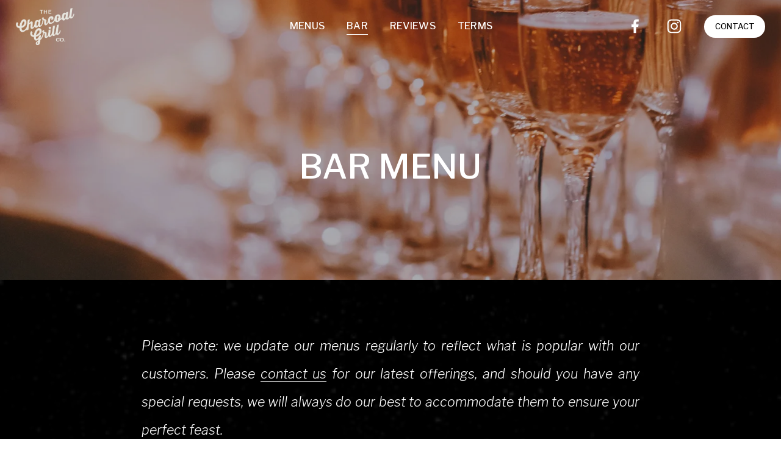

--- FILE ---
content_type: text/html;charset=utf-8
request_url: https://www.thecharcoalgrillco.com/bar-menu/
body_size: 26441
content:
<!doctype html>
<html xmlns:og="http://opengraphprotocol.org/schema/" xmlns:fb="http://www.facebook.com/2008/fbml" lang="en-GB"  >
  <head>
    <meta http-equiv="X-UA-Compatible" content="IE=edge,chrome=1">
    <meta name="viewport" content="width=device-width, initial-scale=1">
    <!-- This is Squarespace. --><!-- raccoon-khaki-wzfp -->
<base href="">
<meta charset="utf-8" />
<title>BAR &mdash; The Charcoal Grill Co.</title>
<meta http-equiv="Accept-CH" content="Sec-CH-UA-Platform-Version, Sec-CH-UA-Model" /><link rel="icon" type="image/x-icon" href="https://images.squarespace-cdn.com/content/v1/6538e656207f322b57d047f7/2f4b60cd-674b-4692-8515-f0cbe187af7e/favicon.ico?format=100w"/>
<link rel="canonical" href="https://www.thecharcoalgrillco.com/bar-menu"/>
<meta property="og:site_name" content="The Charcoal Grill Co."/>
<meta property="og:title" content="BAR &mdash; The Charcoal Grill Co."/>
<meta property="og:url" content="https://www.thecharcoalgrillco.com/bar-menu"/>
<meta property="og:type" content="website"/>
<meta property="og:description" content="Dive into The Charcoal Grill Co.'s event bar options, where every sip is a celebration. From Pre-pay bars for a seamless experience to Contribution bars offering flexibility, and Pay-bar hire for the full bar service, we cater to your every need. Choose from a curated drinks menu featuring premium b"/>
<meta itemprop="name" content="BAR — The Charcoal Grill Co."/>
<meta itemprop="url" content="https://www.thecharcoalgrillco.com/bar-menu"/>
<meta itemprop="description" content="Dive into The Charcoal Grill Co.'s event bar options, where every sip is a celebration. From Pre-pay bars for a seamless experience to Contribution bars offering flexibility, and Pay-bar hire for the full bar service, we cater to your every need. Choose from a curated drinks menu featuring premium b"/>
<meta name="twitter:title" content="BAR — The Charcoal Grill Co."/>
<meta name="twitter:url" content="https://www.thecharcoalgrillco.com/bar-menu"/>
<meta name="twitter:card" content="summary"/>
<meta name="twitter:description" content="Dive into The Charcoal Grill Co.'s event bar options, where every sip is a celebration. From Pre-pay bars for a seamless experience to Contribution bars offering flexibility, and Pay-bar hire for the full bar service, we cater to your every need. Choose from a curated drinks menu featuring premium b"/>
<meta name="description" content="Dive into The Charcoal Grill Co.'s event bar options, where every sip is a 
celebration. From Pre-pay bars for a seamless experience to Contribution 
bars offering flexibility, and Pay-bar hire for the full bar service, we 
cater to your every need. Choose from a curated drinks menu featuring 
premium beers, fine wines, signature cocktails, and top-shelf spirits, a 
selection that caters to all tastes." />
<link rel="preconnect" href="https://images.squarespace-cdn.com">
<link rel="preconnect" href="https://use.typekit.net" crossorigin>
<link rel="preconnect" href="https://p.typekit.net" crossorigin>
<script type="text/javascript" src="//use.typekit.net/ik/[base64].js" async fetchpriority="high" onload="try{Typekit.load();}catch(e){} document.documentElement.classList.remove('wf-loading');"></script>
<script>document.documentElement.classList.add('wf-loading')</script>
<style>@keyframes fonts-loading { 0%, 99% { color: transparent; } } html.wf-loading * { animation: fonts-loading 3s; }</style>
<link rel="preconnect" href="https://fonts.gstatic.com" crossorigin>
<link rel="stylesheet" href="https://fonts.googleapis.com/css2?family=Libre+Franklin:ital,wght@0,300;0,400;0,500;0,700;1,300;1,500;1,700"><script type="text/javascript" crossorigin="anonymous" defer="true" nomodule="nomodule" src="//assets.squarespace.com/@sqs/polyfiller/1.6/legacy.js"></script>
<script type="text/javascript" crossorigin="anonymous" defer="true" src="//assets.squarespace.com/@sqs/polyfiller/1.6/modern.js"></script>
<script type="text/javascript">SQUARESPACE_ROLLUPS = {};</script>
<script>(function(rollups, name) { if (!rollups[name]) { rollups[name] = {}; } rollups[name].js = ["//assets.squarespace.com/universal/scripts-compressed/extract-css-runtime-0240638052124664-min.en-US.js"]; })(SQUARESPACE_ROLLUPS, 'squarespace-extract_css_runtime');</script>
<script crossorigin="anonymous" src="//assets.squarespace.com/universal/scripts-compressed/extract-css-runtime-0240638052124664-min.en-US.js" defer ></script><script>(function(rollups, name) { if (!rollups[name]) { rollups[name] = {}; } rollups[name].js = ["//assets.squarespace.com/universal/scripts-compressed/extract-css-moment-js-vendor-6f2a1f6ec9a41489-min.en-US.js"]; })(SQUARESPACE_ROLLUPS, 'squarespace-extract_css_moment_js_vendor');</script>
<script crossorigin="anonymous" src="//assets.squarespace.com/universal/scripts-compressed/extract-css-moment-js-vendor-6f2a1f6ec9a41489-min.en-US.js" defer ></script><script>(function(rollups, name) { if (!rollups[name]) { rollups[name] = {}; } rollups[name].js = ["//assets.squarespace.com/universal/scripts-compressed/cldr-resource-pack-22ed584d99d9b83d-min.en-US.js"]; })(SQUARESPACE_ROLLUPS, 'squarespace-cldr_resource_pack');</script>
<script crossorigin="anonymous" src="//assets.squarespace.com/universal/scripts-compressed/cldr-resource-pack-22ed584d99d9b83d-min.en-US.js" defer ></script><script>(function(rollups, name) { if (!rollups[name]) { rollups[name] = {}; } rollups[name].js = ["//assets.squarespace.com/universal/scripts-compressed/common-vendors-stable-fbd854d40b0804b7-min.en-US.js"]; })(SQUARESPACE_ROLLUPS, 'squarespace-common_vendors_stable');</script>
<script crossorigin="anonymous" src="//assets.squarespace.com/universal/scripts-compressed/common-vendors-stable-fbd854d40b0804b7-min.en-US.js" defer ></script><script>(function(rollups, name) { if (!rollups[name]) { rollups[name] = {}; } rollups[name].js = ["//assets.squarespace.com/universal/scripts-compressed/common-vendors-f610c209c02bc789-min.en-US.js"]; })(SQUARESPACE_ROLLUPS, 'squarespace-common_vendors');</script>
<script crossorigin="anonymous" src="//assets.squarespace.com/universal/scripts-compressed/common-vendors-f610c209c02bc789-min.en-US.js" defer ></script><script>(function(rollups, name) { if (!rollups[name]) { rollups[name] = {}; } rollups[name].js = ["//assets.squarespace.com/universal/scripts-compressed/common-84101832b76a471a-min.en-US.js"]; })(SQUARESPACE_ROLLUPS, 'squarespace-common');</script>
<script crossorigin="anonymous" src="//assets.squarespace.com/universal/scripts-compressed/common-84101832b76a471a-min.en-US.js" defer ></script><script>(function(rollups, name) { if (!rollups[name]) { rollups[name] = {}; } rollups[name].js = ["//assets.squarespace.com/universal/scripts-compressed/performance-aa1c884f89ed4a9c-min.en-US.js"]; })(SQUARESPACE_ROLLUPS, 'squarespace-performance');</script>
<script crossorigin="anonymous" src="//assets.squarespace.com/universal/scripts-compressed/performance-aa1c884f89ed4a9c-min.en-US.js" defer ></script><script data-name="static-context">Static = window.Static || {}; Static.SQUARESPACE_CONTEXT = {"betaFeatureFlags":["use_chained_automations_data","supports_versioned_template_assets","scripts_defer","use_react_flow_in_automations_flowchart","campaigns_merch_state","i18n_beta_website_locales","marketing_landing_page","campaigns_discount_section_in_blasts","nested_categories","member_areas_feature","marketing_automations","new_stacked_index","campaigns_import_discounts","bfcm_2025_enabled","campaigns_discount_section_in_automations","contacts_and_campaigns_redesign","campaigns_thumbnail_layout","campaigns_new_image_layout_picker","enable_form_submission_trigger","override_block_styles"],"facebookAppId":"314192535267336","facebookApiVersion":"v6.0","rollups":{"squarespace-announcement-bar":{"js":"//assets.squarespace.com/universal/scripts-compressed/announcement-bar-1626896f08c04297-min.en-US.js"},"squarespace-audio-player":{"css":"//assets.squarespace.com/universal/styles-compressed/audio-player-b05f5197a871c566-min.en-US.css","js":"//assets.squarespace.com/universal/scripts-compressed/audio-player-f76403fbd2a07af6-min.en-US.js"},"squarespace-blog-collection-list":{"css":"//assets.squarespace.com/universal/styles-compressed/blog-collection-list-b4046463b72f34e2-min.en-US.css","js":"//assets.squarespace.com/universal/scripts-compressed/blog-collection-list-f78db80fc1cd6fce-min.en-US.js"},"squarespace-calendar-block-renderer":{"css":"//assets.squarespace.com/universal/styles-compressed/calendar-block-renderer-b72d08ba4421f5a0-min.en-US.css","js":"//assets.squarespace.com/universal/scripts-compressed/calendar-block-renderer-9016e42ff9c0fd2b-min.en-US.js"},"squarespace-chartjs-helpers":{"css":"//assets.squarespace.com/universal/styles-compressed/chartjs-helpers-96b256171ee039c1-min.en-US.css","js":"//assets.squarespace.com/universal/scripts-compressed/chartjs-helpers-4fd57f343946d08e-min.en-US.js"},"squarespace-comments":{"css":"//assets.squarespace.com/universal/styles-compressed/comments-d47e61fe47b5ff82-min.en-US.css","js":"//assets.squarespace.com/universal/scripts-compressed/comments-b2ef9bcba5878134-min.en-US.js"},"squarespace-custom-css-popup":{"css":"//assets.squarespace.com/universal/styles-compressed/custom-css-popup-89143d073173c3e0-min.en-US.css","js":"//assets.squarespace.com/universal/scripts-compressed/custom-css-popup-1dce220572f4541a-min.en-US.js"},"squarespace-dialog":{"css":"//assets.squarespace.com/universal/styles-compressed/dialog-f9093f2d526b94df-min.en-US.css","js":"//assets.squarespace.com/universal/scripts-compressed/dialog-6bfb7fcc19f8c350-min.en-US.js"},"squarespace-events-collection":{"css":"//assets.squarespace.com/universal/styles-compressed/events-collection-b72d08ba4421f5a0-min.en-US.css","js":"//assets.squarespace.com/universal/scripts-compressed/events-collection-28d607f64ad78383-min.en-US.js"},"squarespace-form-rendering-utils":{"js":"//assets.squarespace.com/universal/scripts-compressed/form-rendering-utils-058c0a7440473305-min.en-US.js"},"squarespace-forms":{"css":"//assets.squarespace.com/universal/styles-compressed/forms-0afd3c6ac30bbab1-min.en-US.css","js":"//assets.squarespace.com/universal/scripts-compressed/forms-6bfd7a21c01f8d19-min.en-US.js"},"squarespace-gallery-collection-list":{"css":"//assets.squarespace.com/universal/styles-compressed/gallery-collection-list-b4046463b72f34e2-min.en-US.css","js":"//assets.squarespace.com/universal/scripts-compressed/gallery-collection-list-07747667a3187b76-min.en-US.js"},"squarespace-image-zoom":{"css":"//assets.squarespace.com/universal/styles-compressed/image-zoom-b4046463b72f34e2-min.en-US.css","js":"//assets.squarespace.com/universal/scripts-compressed/image-zoom-60c18dc5f8f599ea-min.en-US.js"},"squarespace-pinterest":{"css":"//assets.squarespace.com/universal/styles-compressed/pinterest-b4046463b72f34e2-min.en-US.css","js":"//assets.squarespace.com/universal/scripts-compressed/pinterest-544ffd30218dc35c-min.en-US.js"},"squarespace-popup-overlay":{"css":"//assets.squarespace.com/universal/styles-compressed/popup-overlay-b742b752f5880972-min.en-US.css","js":"//assets.squarespace.com/universal/scripts-compressed/popup-overlay-ca0e6bb86b291d16-min.en-US.js"},"squarespace-product-quick-view":{"css":"//assets.squarespace.com/universal/styles-compressed/product-quick-view-9052fb446c5800ee-min.en-US.css","js":"//assets.squarespace.com/universal/scripts-compressed/product-quick-view-4a1f40d9d9f6dcca-min.en-US.js"},"squarespace-products-collection-item-v2":{"css":"//assets.squarespace.com/universal/styles-compressed/products-collection-item-v2-b4046463b72f34e2-min.en-US.css","js":"//assets.squarespace.com/universal/scripts-compressed/products-collection-item-v2-e3a3f101748fca6e-min.en-US.js"},"squarespace-products-collection-list-v2":{"css":"//assets.squarespace.com/universal/styles-compressed/products-collection-list-v2-b4046463b72f34e2-min.en-US.css","js":"//assets.squarespace.com/universal/scripts-compressed/products-collection-list-v2-eedc544f4cc56af4-min.en-US.js"},"squarespace-search-page":{"css":"//assets.squarespace.com/universal/styles-compressed/search-page-90a67fc09b9b32c6-min.en-US.css","js":"//assets.squarespace.com/universal/scripts-compressed/search-page-de5a42a34797d610-min.en-US.js"},"squarespace-search-preview":{"js":"//assets.squarespace.com/universal/scripts-compressed/search-preview-aa4a2175af2cd360-min.en-US.js"},"squarespace-simple-liking":{"css":"//assets.squarespace.com/universal/styles-compressed/simple-liking-701bf8bbc05ec6aa-min.en-US.css","js":"//assets.squarespace.com/universal/scripts-compressed/simple-liking-e6bc64da9e3b1cf4-min.en-US.js"},"squarespace-social-buttons":{"css":"//assets.squarespace.com/universal/styles-compressed/social-buttons-95032e5fa98e47a5-min.en-US.css","js":"//assets.squarespace.com/universal/scripts-compressed/social-buttons-835dd7ca43f00bb4-min.en-US.js"},"squarespace-tourdates":{"css":"//assets.squarespace.com/universal/styles-compressed/tourdates-b4046463b72f34e2-min.en-US.css","js":"//assets.squarespace.com/universal/scripts-compressed/tourdates-3ee0cf83de44be79-min.en-US.js"},"squarespace-website-overlays-manager":{"css":"//assets.squarespace.com/universal/styles-compressed/website-overlays-manager-07ea5a4e004e6710-min.en-US.css","js":"//assets.squarespace.com/universal/scripts-compressed/website-overlays-manager-a0228748bfdfec3f-min.en-US.js"}},"pageType":2,"website":{"id":"6538e656207f322b57d047f7","identifier":"raccoon-khaki-wzfp","websiteType":1,"contentModifiedOn":1712958384724,"cloneable":false,"hasBeenCloneable":false,"siteStatus":{},"language":"en-GB","translationLocale":"en-US","formattingLocale":"en-GB","timeZone":"Europe/London","machineTimeZoneOffset":0,"timeZoneOffset":0,"timeZoneAbbr":"GMT","siteTitle":"The Charcoal Grill Co.","fullSiteTitle":"BAR \u2014 The Charcoal Grill Co.","logoImageId":"655751ea0714bb7adc9d7d55","shareButtonOptions":{"7":true,"4":true,"1":true,"2":true,"8":true,"6":true,"3":true},"logoImageUrl":"//images.squarespace-cdn.com/content/v1/6538e656207f322b57d047f7/2db20e69-79d1-446b-adac-4dde3a5745b8/website-logo-A+white.png","authenticUrl":"https://www.thecharcoalgrillco.com","internalUrl":"https://raccoon-khaki-wzfp.squarespace.com","baseUrl":"https://www.thecharcoalgrillco.com","primaryDomain":"www.thecharcoalgrillco.com","sslSetting":3,"isHstsEnabled":true,"socialAccounts":[{"serviceId":60,"screenname":"Facebook","addedOn":1698932265780,"profileUrl":"https://www.facebook.com/thecharcoalgrillco/","iconEnabled":true,"serviceName":"facebook-unauth"},{"serviceId":64,"screenname":"Instagram","addedOn":1698227799021,"profileUrl":"https://www.instagram.com/thecharcoalgrillcompany/","iconEnabled":true,"serviceName":"instagram-unauth"}],"typekitId":"","statsMigrated":false,"imageMetadataProcessingEnabled":false,"screenshotId":"3472b8b77c1dcbfc8313b981f154c74a01583432c288bd1096db1f2e6f140e86","captchaSettings":{"enabledForDonations":false},"showOwnerLogin":false},"websiteSettings":{"id":"6538e656207f322b57d047f9","websiteId":"6538e656207f322b57d047f7","subjects":[],"country":"GB","state":"ENG","simpleLikingEnabled":true,"popupOverlaySettings":{"style":1,"enabledPages":[]},"commentLikesAllowed":true,"commentAnonAllowed":true,"commentThreaded":true,"commentApprovalRequired":false,"commentAvatarsOn":true,"commentSortType":2,"commentFlagThreshold":0,"commentFlagsAllowed":true,"commentEnableByDefault":true,"commentDisableAfterDaysDefault":0,"disqusShortname":"","commentsEnabled":false,"storeSettings":{"returnPolicy":null,"termsOfService":null,"privacyPolicy":null,"expressCheckout":false,"continueShoppingLinkUrl":"/","useLightCart":false,"showNoteField":false,"shippingCountryDefaultValue":"US","billToShippingDefaultValue":false,"showShippingPhoneNumber":true,"isShippingPhoneRequired":false,"showBillingPhoneNumber":true,"isBillingPhoneRequired":false,"currenciesSupported":["USD","CAD","GBP","AUD","EUR","CHF","NOK","SEK","DKK","NZD","SGD","MXN","HKD","CZK","ILS","MYR","RUB","PHP","PLN","THB","BRL","ARS","COP","IDR","INR","JPY","ZAR"],"defaultCurrency":"USD","selectedCurrency":"GBP","measurementStandard":1,"showCustomCheckoutForm":false,"checkoutPageMarketingOptInEnabled":true,"enableMailingListOptInByDefault":false,"sameAsRetailLocation":false,"merchandisingSettings":{"scarcityEnabledOnProductItems":false,"scarcityEnabledOnProductBlocks":false,"scarcityMessageType":"DEFAULT_SCARCITY_MESSAGE","scarcityThreshold":10,"multipleQuantityAllowedForServices":true,"restockNotificationsEnabled":false,"restockNotificationsSuccessText":"","restockNotificationsMailingListSignUpEnabled":false,"relatedProductsEnabled":false,"relatedProductsOrdering":"random","soldOutVariantsDropdownDisabled":false,"productComposerOptedIn":false,"productComposerABTestOptedOut":false,"productReviewsEnabled":false},"minimumOrderSubtotalEnabled":false,"minimumOrderSubtotal":{"currency":"GBP","value":"0.00"},"isLive":false,"multipleQuantityAllowedForServices":true},"useEscapeKeyToLogin":false,"ssBadgeType":1,"ssBadgePosition":4,"ssBadgeVisibility":1,"ssBadgeDevices":1,"pinterestOverlayOptions":{"mode":"disabled"},"userAccountsSettings":{"loginAllowed":false,"signupAllowed":false}},"cookieSettings":{"isCookieBannerEnabled":true,"isRestrictiveCookiePolicyEnabled":true,"cookieBannerText":"<p class=\"\" style=\"white-space:pre-wrap;\">By using this website, you agree to our use of cookies. We use cookies to help our website run effectively. </p><p class=\"\" style=\"white-space:pre-wrap;\">Our cookies do not collect any Personally Identifiable Information (PII). <a href=\"/privacy-policy\" target=\"_blank\">Our Privacy Policy</a></p>","cookieBannerTheme":"LIGHT","cookieBannerThemeName":"white","cookieBannerVariant":"BAR","cookieBannerPosition":"TOP","cookieBannerCtaVariant":"BUTTON","cookieBannerCtaText":"Accept","cookieBannerAcceptType":"OPT_IN","cookieBannerOptOutCtaText":"Decline","cookieBannerHasOptOut":false,"cookieBannerHasManageCookies":false,"cookieBannerSavedPreferencesLayout":"PILL"},"websiteCloneable":false,"collection":{"title":"BAR","id":"659808353851863ccc6eb125","fullUrl":"/bar-menu","type":10,"permissionType":1},"subscribed":false,"appDomain":"squarespace.com","templateTweakable":true,"tweakJSON":{"form-use-theme-colors":"true","header-logo-height":"61px","header-mobile-logo-max-height":"39px","header-vert-padding":"1vw","header-width":"Full","maxPageWidth":"1400px","mobile-header-vert-padding":"6vw","pagePadding":"2vw","tweak-blog-alternating-side-by-side-image-aspect-ratio":"1:1 Square","tweak-blog-alternating-side-by-side-image-spacing":"6%","tweak-blog-alternating-side-by-side-meta-spacing":"20px","tweak-blog-alternating-side-by-side-primary-meta":"Categories","tweak-blog-alternating-side-by-side-read-more-spacing":"20px","tweak-blog-alternating-side-by-side-secondary-meta":"Date","tweak-blog-basic-grid-columns":"3","tweak-blog-basic-grid-image-aspect-ratio":"1:1 Square","tweak-blog-basic-grid-image-spacing":"30px","tweak-blog-basic-grid-meta-spacing":"17px","tweak-blog-basic-grid-primary-meta":"Categories","tweak-blog-basic-grid-read-more-spacing":"37px","tweak-blog-basic-grid-secondary-meta":"Date","tweak-blog-item-custom-width":"75","tweak-blog-item-show-author-profile":"false","tweak-blog-item-width":"Narrow","tweak-blog-masonry-columns":"2","tweak-blog-masonry-horizontal-spacing":"64px","tweak-blog-masonry-image-spacing":"20px","tweak-blog-masonry-meta-spacing":"10px","tweak-blog-masonry-primary-meta":"Categories","tweak-blog-masonry-read-more-spacing":"22px","tweak-blog-masonry-secondary-meta":"Date","tweak-blog-masonry-vertical-spacing":"231px","tweak-blog-side-by-side-image-aspect-ratio":"1:1 Square","tweak-blog-side-by-side-image-spacing":"6%","tweak-blog-side-by-side-meta-spacing":"20px","tweak-blog-side-by-side-primary-meta":"Categories","tweak-blog-side-by-side-read-more-spacing":"20px","tweak-blog-side-by-side-secondary-meta":"Date","tweak-blog-single-column-image-spacing":"50px","tweak-blog-single-column-meta-spacing":"30px","tweak-blog-single-column-primary-meta":"Categories","tweak-blog-single-column-read-more-spacing":"30px","tweak-blog-single-column-secondary-meta":"Date","tweak-events-stacked-show-thumbnails":"true","tweak-events-stacked-thumbnail-size":"3:2 Standard","tweak-fixed-header":"true","tweak-fixed-header-style":"Basic","tweak-global-animations-animation-curve":"ease","tweak-global-animations-animation-delay":"0.6s","tweak-global-animations-animation-duration":"0.90s","tweak-global-animations-animation-style":"fade","tweak-global-animations-animation-type":"none","tweak-global-animations-complexity-level":"detailed","tweak-global-animations-enabled":"false","tweak-portfolio-grid-basic-custom-height":"50","tweak-portfolio-grid-overlay-custom-height":"50","tweak-portfolio-hover-follow-acceleration":"10%","tweak-portfolio-hover-follow-animation-duration":"Fast","tweak-portfolio-hover-follow-animation-type":"Fade","tweak-portfolio-hover-follow-delimiter":"Bullet","tweak-portfolio-hover-follow-front":"false","tweak-portfolio-hover-follow-layout":"Inline","tweak-portfolio-hover-follow-size":"50","tweak-portfolio-hover-follow-text-spacing-x":"1.5","tweak-portfolio-hover-follow-text-spacing-y":"1.5","tweak-portfolio-hover-static-animation-duration":"Fast","tweak-portfolio-hover-static-animation-type":"Fade","tweak-portfolio-hover-static-delimiter":"Hyphen","tweak-portfolio-hover-static-front":"true","tweak-portfolio-hover-static-layout":"Inline","tweak-portfolio-hover-static-size":"50","tweak-portfolio-hover-static-text-spacing-x":"1.5","tweak-portfolio-hover-static-text-spacing-y":"1.5","tweak-portfolio-index-background-animation-duration":"Medium","tweak-portfolio-index-background-animation-type":"Fade","tweak-portfolio-index-background-custom-height":"50","tweak-portfolio-index-background-delimiter":"None","tweak-portfolio-index-background-height":"Large","tweak-portfolio-index-background-horizontal-alignment":"Center","tweak-portfolio-index-background-link-format":"Stacked","tweak-portfolio-index-background-persist":"false","tweak-portfolio-index-background-vertical-alignment":"Middle","tweak-portfolio-index-background-width":"Full","tweak-product-basic-item-click-action":"None","tweak-product-basic-item-gallery-aspect-ratio":"1:1 Square","tweak-product-basic-item-gallery-design":"Slideshow","tweak-product-basic-item-gallery-width":"53%","tweak-product-basic-item-hover-action":"Zoom","tweak-product-basic-item-image-spacing":"10vw","tweak-product-basic-item-image-zoom-factor":"1.5","tweak-product-basic-item-product-variant-display":"Dropdown","tweak-product-basic-item-thumbnail-placement":"Side","tweak-product-basic-item-variant-picker-layout":"Dropdowns","tweak-products-add-to-cart-button":"false","tweak-products-columns":"2","tweak-products-gutter-column":"2vw","tweak-products-gutter-row":"4vw","tweak-products-header-text-alignment":"Middle","tweak-products-image-aspect-ratio":"1:1 Square","tweak-products-image-text-spacing":"2vw","tweak-products-mobile-columns":"1","tweak-products-text-alignment":"Middle","tweak-products-width":"Inset","tweak-transparent-header":"true"},"templateId":"5c5a519771c10ba3470d8101","templateVersion":"7.1","pageFeatures":[1,2,4],"gmRenderKey":"QUl6YVN5Q0JUUk9xNkx1dkZfSUUxcjQ2LVQ0QWVUU1YtMGQ3bXk4","templateScriptsRootUrl":"https://static1.squarespace.com/static/vta/5c5a519771c10ba3470d8101/scripts/","impersonatedSession":false,"tzData":{"zones":[[0,"EU","GMT/BST",null]],"rules":{"EU":[[1981,"max",null,"Mar","lastSun","1:00u","1:00","S"],[1996,"max",null,"Oct","lastSun","1:00u","0",null]]}},"showAnnouncementBar":false,"recaptchaEnterpriseContext":{"recaptchaEnterpriseSiteKey":"6LdDFQwjAAAAAPigEvvPgEVbb7QBm-TkVJdDTlAv"},"i18nContext":{"timeZoneData":{"id":"Europe/London","name":"Greenwich Mean Time"}},"env":"PRODUCTION","visitorFormContext":{"formFieldFormats":{"countries":[{"name":"Afghanistan","code":"AF","phoneCode":"+93"},{"name":"\u00C5land Islands","code":"AX","phoneCode":"+358"},{"name":"Albania","code":"AL","phoneCode":"+355"},{"name":"Algeria","code":"DZ","phoneCode":"+213"},{"name":"American Samoa","code":"AS","phoneCode":"+1"},{"name":"Andorra","code":"AD","phoneCode":"+376"},{"name":"Angola","code":"AO","phoneCode":"+244"},{"name":"Anguilla","code":"AI","phoneCode":"+1"},{"name":"Antigua & Barbuda","code":"AG","phoneCode":"+1"},{"name":"Argentina","code":"AR","phoneCode":"+54"},{"name":"Armenia","code":"AM","phoneCode":"+374"},{"name":"Aruba","code":"AW","phoneCode":"+297"},{"name":"Ascension Island","code":"AC","phoneCode":"+247"},{"name":"Australia","code":"AU","phoneCode":"+61"},{"name":"Austria","code":"AT","phoneCode":"+43"},{"name":"Azerbaijan","code":"AZ","phoneCode":"+994"},{"name":"Bahamas","code":"BS","phoneCode":"+1"},{"name":"Bahrain","code":"BH","phoneCode":"+973"},{"name":"Bangladesh","code":"BD","phoneCode":"+880"},{"name":"Barbados","code":"BB","phoneCode":"+1"},{"name":"Belarus","code":"BY","phoneCode":"+375"},{"name":"Belgium","code":"BE","phoneCode":"+32"},{"name":"Belize","code":"BZ","phoneCode":"+501"},{"name":"Benin","code":"BJ","phoneCode":"+229"},{"name":"Bermuda","code":"BM","phoneCode":"+1"},{"name":"Bhutan","code":"BT","phoneCode":"+975"},{"name":"Bolivia","code":"BO","phoneCode":"+591"},{"name":"Bosnia & Herzegovina","code":"BA","phoneCode":"+387"},{"name":"Botswana","code":"BW","phoneCode":"+267"},{"name":"Brazil","code":"BR","phoneCode":"+55"},{"name":"British Indian Ocean Territory","code":"IO","phoneCode":"+246"},{"name":"British Virgin Islands","code":"VG","phoneCode":"+1"},{"name":"Brunei","code":"BN","phoneCode":"+673"},{"name":"Bulgaria","code":"BG","phoneCode":"+359"},{"name":"Burkina Faso","code":"BF","phoneCode":"+226"},{"name":"Burundi","code":"BI","phoneCode":"+257"},{"name":"Cambodia","code":"KH","phoneCode":"+855"},{"name":"Cameroon","code":"CM","phoneCode":"+237"},{"name":"Canada","code":"CA","phoneCode":"+1"},{"name":"Cape Verde","code":"CV","phoneCode":"+238"},{"name":"Caribbean Netherlands","code":"BQ","phoneCode":"+599"},{"name":"Cayman Islands","code":"KY","phoneCode":"+1"},{"name":"Central African Republic","code":"CF","phoneCode":"+236"},{"name":"Chad","code":"TD","phoneCode":"+235"},{"name":"Chile","code":"CL","phoneCode":"+56"},{"name":"China","code":"CN","phoneCode":"+86"},{"name":"Christmas Island","code":"CX","phoneCode":"+61"},{"name":"Cocos (Keeling) Islands","code":"CC","phoneCode":"+61"},{"name":"Colombia","code":"CO","phoneCode":"+57"},{"name":"Comoros","code":"KM","phoneCode":"+269"},{"name":"Congo - Brazzaville","code":"CG","phoneCode":"+242"},{"name":"Congo - Kinshasa","code":"CD","phoneCode":"+243"},{"name":"Cook Islands","code":"CK","phoneCode":"+682"},{"name":"Costa Rica","code":"CR","phoneCode":"+506"},{"name":"C\u00F4te d\u2019Ivoire","code":"CI","phoneCode":"+225"},{"name":"Croatia","code":"HR","phoneCode":"+385"},{"name":"Cuba","code":"CU","phoneCode":"+53"},{"name":"Cura\u00E7ao","code":"CW","phoneCode":"+599"},{"name":"Cyprus","code":"CY","phoneCode":"+357"},{"name":"Czechia","code":"CZ","phoneCode":"+420"},{"name":"Denmark","code":"DK","phoneCode":"+45"},{"name":"Djibouti","code":"DJ","phoneCode":"+253"},{"name":"Dominica","code":"DM","phoneCode":"+1"},{"name":"Dominican Republic","code":"DO","phoneCode":"+1"},{"name":"Ecuador","code":"EC","phoneCode":"+593"},{"name":"Egypt","code":"EG","phoneCode":"+20"},{"name":"El Salvador","code":"SV","phoneCode":"+503"},{"name":"Equatorial Guinea","code":"GQ","phoneCode":"+240"},{"name":"Eritrea","code":"ER","phoneCode":"+291"},{"name":"Estonia","code":"EE","phoneCode":"+372"},{"name":"Eswatini","code":"SZ","phoneCode":"+268"},{"name":"Ethiopia","code":"ET","phoneCode":"+251"},{"name":"Falkland Islands","code":"FK","phoneCode":"+500"},{"name":"Faroe Islands","code":"FO","phoneCode":"+298"},{"name":"Fiji","code":"FJ","phoneCode":"+679"},{"name":"Finland","code":"FI","phoneCode":"+358"},{"name":"France","code":"FR","phoneCode":"+33"},{"name":"French Guiana","code":"GF","phoneCode":"+594"},{"name":"French Polynesia","code":"PF","phoneCode":"+689"},{"name":"Gabon","code":"GA","phoneCode":"+241"},{"name":"Gambia","code":"GM","phoneCode":"+220"},{"name":"Georgia","code":"GE","phoneCode":"+995"},{"name":"Germany","code":"DE","phoneCode":"+49"},{"name":"Ghana","code":"GH","phoneCode":"+233"},{"name":"Gibraltar","code":"GI","phoneCode":"+350"},{"name":"Greece","code":"GR","phoneCode":"+30"},{"name":"Greenland","code":"GL","phoneCode":"+299"},{"name":"Grenada","code":"GD","phoneCode":"+1"},{"name":"Guadeloupe","code":"GP","phoneCode":"+590"},{"name":"Guam","code":"GU","phoneCode":"+1"},{"name":"Guatemala","code":"GT","phoneCode":"+502"},{"name":"Guernsey","code":"GG","phoneCode":"+44"},{"name":"Guinea","code":"GN","phoneCode":"+224"},{"name":"Guinea-Bissau","code":"GW","phoneCode":"+245"},{"name":"Guyana","code":"GY","phoneCode":"+592"},{"name":"Haiti","code":"HT","phoneCode":"+509"},{"name":"Honduras","code":"HN","phoneCode":"+504"},{"name":"Hong Kong SAR China","code":"HK","phoneCode":"+852"},{"name":"Hungary","code":"HU","phoneCode":"+36"},{"name":"Iceland","code":"IS","phoneCode":"+354"},{"name":"India","code":"IN","phoneCode":"+91"},{"name":"Indonesia","code":"ID","phoneCode":"+62"},{"name":"Iran","code":"IR","phoneCode":"+98"},{"name":"Iraq","code":"IQ","phoneCode":"+964"},{"name":"Ireland","code":"IE","phoneCode":"+353"},{"name":"Isle of Man","code":"IM","phoneCode":"+44"},{"name":"Israel","code":"IL","phoneCode":"+972"},{"name":"Italy","code":"IT","phoneCode":"+39"},{"name":"Jamaica","code":"JM","phoneCode":"+1"},{"name":"Japan","code":"JP","phoneCode":"+81"},{"name":"Jersey","code":"JE","phoneCode":"+44"},{"name":"Jordan","code":"JO","phoneCode":"+962"},{"name":"Kazakhstan","code":"KZ","phoneCode":"+7"},{"name":"Kenya","code":"KE","phoneCode":"+254"},{"name":"Kiribati","code":"KI","phoneCode":"+686"},{"name":"Kosovo","code":"XK","phoneCode":"+383"},{"name":"Kuwait","code":"KW","phoneCode":"+965"},{"name":"Kyrgyzstan","code":"KG","phoneCode":"+996"},{"name":"Laos","code":"LA","phoneCode":"+856"},{"name":"Latvia","code":"LV","phoneCode":"+371"},{"name":"Lebanon","code":"LB","phoneCode":"+961"},{"name":"Lesotho","code":"LS","phoneCode":"+266"},{"name":"Liberia","code":"LR","phoneCode":"+231"},{"name":"Libya","code":"LY","phoneCode":"+218"},{"name":"Liechtenstein","code":"LI","phoneCode":"+423"},{"name":"Lithuania","code":"LT","phoneCode":"+370"},{"name":"Luxembourg","code":"LU","phoneCode":"+352"},{"name":"Macao SAR China","code":"MO","phoneCode":"+853"},{"name":"Madagascar","code":"MG","phoneCode":"+261"},{"name":"Malawi","code":"MW","phoneCode":"+265"},{"name":"Malaysia","code":"MY","phoneCode":"+60"},{"name":"Maldives","code":"MV","phoneCode":"+960"},{"name":"Mali","code":"ML","phoneCode":"+223"},{"name":"Malta","code":"MT","phoneCode":"+356"},{"name":"Marshall Islands","code":"MH","phoneCode":"+692"},{"name":"Martinique","code":"MQ","phoneCode":"+596"},{"name":"Mauritania","code":"MR","phoneCode":"+222"},{"name":"Mauritius","code":"MU","phoneCode":"+230"},{"name":"Mayotte","code":"YT","phoneCode":"+262"},{"name":"Mexico","code":"MX","phoneCode":"+52"},{"name":"Micronesia","code":"FM","phoneCode":"+691"},{"name":"Moldova","code":"MD","phoneCode":"+373"},{"name":"Monaco","code":"MC","phoneCode":"+377"},{"name":"Mongolia","code":"MN","phoneCode":"+976"},{"name":"Montenegro","code":"ME","phoneCode":"+382"},{"name":"Montserrat","code":"MS","phoneCode":"+1"},{"name":"Morocco","code":"MA","phoneCode":"+212"},{"name":"Mozambique","code":"MZ","phoneCode":"+258"},{"name":"Myanmar (Burma)","code":"MM","phoneCode":"+95"},{"name":"Namibia","code":"NA","phoneCode":"+264"},{"name":"Nauru","code":"NR","phoneCode":"+674"},{"name":"Nepal","code":"NP","phoneCode":"+977"},{"name":"Netherlands","code":"NL","phoneCode":"+31"},{"name":"New Caledonia","code":"NC","phoneCode":"+687"},{"name":"New Zealand","code":"NZ","phoneCode":"+64"},{"name":"Nicaragua","code":"NI","phoneCode":"+505"},{"name":"Niger","code":"NE","phoneCode":"+227"},{"name":"Nigeria","code":"NG","phoneCode":"+234"},{"name":"Niue","code":"NU","phoneCode":"+683"},{"name":"Norfolk Island","code":"NF","phoneCode":"+672"},{"name":"Northern Mariana Islands","code":"MP","phoneCode":"+1"},{"name":"North Korea","code":"KP","phoneCode":"+850"},{"name":"North Macedonia","code":"MK","phoneCode":"+389"},{"name":"Norway","code":"NO","phoneCode":"+47"},{"name":"Oman","code":"OM","phoneCode":"+968"},{"name":"Pakistan","code":"PK","phoneCode":"+92"},{"name":"Palau","code":"PW","phoneCode":"+680"},{"name":"Palestinian Territories","code":"PS","phoneCode":"+970"},{"name":"Panama","code":"PA","phoneCode":"+507"},{"name":"Papua New Guinea","code":"PG","phoneCode":"+675"},{"name":"Paraguay","code":"PY","phoneCode":"+595"},{"name":"Peru","code":"PE","phoneCode":"+51"},{"name":"Philippines","code":"PH","phoneCode":"+63"},{"name":"Poland","code":"PL","phoneCode":"+48"},{"name":"Portugal","code":"PT","phoneCode":"+351"},{"name":"Puerto Rico","code":"PR","phoneCode":"+1"},{"name":"Qatar","code":"QA","phoneCode":"+974"},{"name":"R\u00E9union","code":"RE","phoneCode":"+262"},{"name":"Romania","code":"RO","phoneCode":"+40"},{"name":"Russia","code":"RU","phoneCode":"+7"},{"name":"Rwanda","code":"RW","phoneCode":"+250"},{"name":"Samoa","code":"WS","phoneCode":"+685"},{"name":"San Marino","code":"SM","phoneCode":"+378"},{"name":"S\u00E3o Tom\u00E9 & Pr\u00EDncipe","code":"ST","phoneCode":"+239"},{"name":"Saudi Arabia","code":"SA","phoneCode":"+966"},{"name":"Senegal","code":"SN","phoneCode":"+221"},{"name":"Serbia","code":"RS","phoneCode":"+381"},{"name":"Seychelles","code":"SC","phoneCode":"+248"},{"name":"Sierra Leone","code":"SL","phoneCode":"+232"},{"name":"Singapore","code":"SG","phoneCode":"+65"},{"name":"Sint Maarten","code":"SX","phoneCode":"+1"},{"name":"Slovakia","code":"SK","phoneCode":"+421"},{"name":"Slovenia","code":"SI","phoneCode":"+386"},{"name":"Solomon Islands","code":"SB","phoneCode":"+677"},{"name":"Somalia","code":"SO","phoneCode":"+252"},{"name":"South Africa","code":"ZA","phoneCode":"+27"},{"name":"South Korea","code":"KR","phoneCode":"+82"},{"name":"South Sudan","code":"SS","phoneCode":"+211"},{"name":"Spain","code":"ES","phoneCode":"+34"},{"name":"Sri Lanka","code":"LK","phoneCode":"+94"},{"name":"St. Barth\u00E9lemy","code":"BL","phoneCode":"+590"},{"name":"St. Helena","code":"SH","phoneCode":"+290"},{"name":"St. Kitts & Nevis","code":"KN","phoneCode":"+1"},{"name":"St. Lucia","code":"LC","phoneCode":"+1"},{"name":"St. Martin","code":"MF","phoneCode":"+590"},{"name":"St. Pierre & Miquelon","code":"PM","phoneCode":"+508"},{"name":"St. Vincent & Grenadines","code":"VC","phoneCode":"+1"},{"name":"Sudan","code":"SD","phoneCode":"+249"},{"name":"Suriname","code":"SR","phoneCode":"+597"},{"name":"Svalbard & Jan Mayen","code":"SJ","phoneCode":"+47"},{"name":"Sweden","code":"SE","phoneCode":"+46"},{"name":"Switzerland","code":"CH","phoneCode":"+41"},{"name":"Syria","code":"SY","phoneCode":"+963"},{"name":"Taiwan","code":"TW","phoneCode":"+886"},{"name":"Tajikistan","code":"TJ","phoneCode":"+992"},{"name":"Tanzania","code":"TZ","phoneCode":"+255"},{"name":"Thailand","code":"TH","phoneCode":"+66"},{"name":"Timor-Leste","code":"TL","phoneCode":"+670"},{"name":"Togo","code":"TG","phoneCode":"+228"},{"name":"Tokelau","code":"TK","phoneCode":"+690"},{"name":"Tonga","code":"TO","phoneCode":"+676"},{"name":"Trinidad & Tobago","code":"TT","phoneCode":"+1"},{"name":"Tristan da Cunha","code":"TA","phoneCode":"+290"},{"name":"Tunisia","code":"TN","phoneCode":"+216"},{"name":"T\u00FCrkiye","code":"TR","phoneCode":"+90"},{"name":"Turkmenistan","code":"TM","phoneCode":"+993"},{"name":"Turks & Caicos Islands","code":"TC","phoneCode":"+1"},{"name":"Tuvalu","code":"TV","phoneCode":"+688"},{"name":"U.S. Virgin Islands","code":"VI","phoneCode":"+1"},{"name":"Uganda","code":"UG","phoneCode":"+256"},{"name":"Ukraine","code":"UA","phoneCode":"+380"},{"name":"United Arab Emirates","code":"AE","phoneCode":"+971"},{"name":"United Kingdom","code":"GB","phoneCode":"+44"},{"name":"United States","code":"US","phoneCode":"+1"},{"name":"Uruguay","code":"UY","phoneCode":"+598"},{"name":"Uzbekistan","code":"UZ","phoneCode":"+998"},{"name":"Vanuatu","code":"VU","phoneCode":"+678"},{"name":"Vatican City","code":"VA","phoneCode":"+39"},{"name":"Venezuela","code":"VE","phoneCode":"+58"},{"name":"Vietnam","code":"VN","phoneCode":"+84"},{"name":"Wallis & Futuna","code":"WF","phoneCode":"+681"},{"name":"Western Sahara","code":"EH","phoneCode":"+212"},{"name":"Yemen","code":"YE","phoneCode":"+967"},{"name":"Zambia","code":"ZM","phoneCode":"+260"},{"name":"Zimbabwe","code":"ZW","phoneCode":"+263"}],"initialPhoneFormat":{"id":0,"type":"PHONE_NUMBER","country":"GB","labelLocale":"en-US","fields":[{"type":"FIELD","label":"1","identifier":"1","length":4,"required":false,"metadata":{}},{"type":"SEPARATOR","label":" ","identifier":"Space","length":0,"required":false,"metadata":{}},{"type":"FIELD","label":"2","identifier":"2","length":16,"required":false,"metadata":{}}]},"initialNameOrder":"GIVEN_FIRST","initialAddressFormat":{"id":0,"type":"ADDRESS","country":"GB","labelLocale":"en","fields":[{"type":"FIELD","label":"Address Line 1","identifier":"Line1","length":0,"required":true,"metadata":{"autocomplete":"address-line1"}},{"type":"SEPARATOR","label":"\n","identifier":"Newline","length":0,"required":false,"metadata":{}},{"type":"FIELD","label":"Address Line 2","identifier":"Line2","length":0,"required":false,"metadata":{"autocomplete":"address-line2"}},{"type":"SEPARATOR","label":"\n","identifier":"Newline","length":0,"required":false,"metadata":{}},{"type":"FIELD","label":"City / Town","identifier":"City","length":0,"required":true,"metadata":{"autocomplete":"address-level1"}},{"type":"SEPARATOR","label":"\n","identifier":"Newline","length":0,"required":false,"metadata":{}},{"type":"FIELD","label":"Postcode","identifier":"Zip","length":0,"required":true,"metadata":{"autocomplete":"postal-code"}}]}},"localizedStrings":{"validation":{"noValidSelection":"A valid selection must be made.","invalidUrl":"Must be a valid URL.","stringTooLong":"Value should have a length no longer than {0}.","containsInvalidKey":"{0} contains an invalid key.","invalidTwitterUsername":"Must be a valid Twitter username.","valueOutsideRange":"Value must be in the range {0} to {1}.","invalidPassword":"Passwords should not contain whitespace.","missingRequiredSubfields":"{0} is missing required subfields: {1}","invalidCurrency":"Currency value should be formatted like 1234 or 123.99.","invalidMapSize":"Value should contain exactly {0} elements.","subfieldsRequired":"All fields in {0} are required.","formSubmissionFailed":"Form submission failed. Review the following information: {0}.","invalidCountryCode":"Country code should have an optional plus and up to 4 digits.","invalidDate":"This is not a real date.","required":"{0} is required.","invalidStringLength":"Value should be {0} characters long.","invalidEmail":"Email addresses should follow the format user@domain.com.","invalidListLength":"Value should be {0} elements long.","allEmpty":"Please fill out at least one form field.","missingRequiredQuestion":"Missing a required question.","invalidQuestion":"Contained an invalid question.","captchaFailure":"Captcha validation failed. Please try again.","stringTooShort":"Value should have a length of at least {0}.","invalid":"{0} is not valid.","formErrors":"Form Errors","containsInvalidValue":"{0} contains an invalid value.","invalidUnsignedNumber":"Numbers must contain only digits and no other characters.","invalidName":"Valid names contain only letters, numbers, spaces, ', or - characters."},"submit":"Submit","status":{"title":"{@} Block","learnMore":"Learn more"},"name":{"firstName":"First Name","lastName":"Last Name"},"lightbox":{"openForm":"Open Form"},"likert":{"agree":"Agree","stronglyDisagree":"Strongly Disagree","disagree":"Disagree","stronglyAgree":"Strongly Agree","neutral":"Neutral"},"time":{"am":"AM","second":"Second","pm":"PM","minute":"Minute","amPm":"AM/PM","hour":"Hour"},"notFound":"Form not found.","date":{"yyyy":"YYYY","year":"Year","mm":"MM","day":"Day","month":"Month","dd":"DD"},"phone":{"country":"Country","number":"Number","prefix":"Prefix","areaCode":"Area Code","line":"Line"},"submitError":"Unable to submit form. Please try again later.","address":{"stateProvince":"State/Province","country":"Country","zipPostalCode":"Zip/Postal Code","address2":"Address 2","address1":"Address 1","city":"City"},"email":{"signUp":"Sign up for news and updates"},"cannotSubmitDemoForm":"This is a demo form and cannot be submitted.","required":"(required)","invalidData":"Invalid form data."}}};</script><link rel="stylesheet" type="text/css" href="https://definitions.sqspcdn.com/website-component-definition/static-assets/website.components.button/ff32c351-cdf9-4eee-b404-cc654d1175da_145/website.components.button.styles.css"/><script defer src="https://definitions.sqspcdn.com/website-component-definition/static-assets/website.components.button/ff32c351-cdf9-4eee-b404-cc654d1175da_145/website.components.button.visitor.js"></script><script type="application/ld+json">{"url":"https://www.thecharcoalgrillco.com","name":"The Charcoal Grill Co.","image":"//images.squarespace-cdn.com/content/v1/6538e656207f322b57d047f7/2db20e69-79d1-446b-adac-4dde3a5745b8/website-logo-A+white.png","@context":"http://schema.org","@type":"WebSite"}</script><link rel="stylesheet" type="text/css" href="https://static1.squarespace.com/static/versioned-site-css/6538e656207f322b57d047f7/52/5c5a519771c10ba3470d8101/6538e656207f322b57d047fe/1708/site.css"/><script data-sqs-type="cookiepreferencesgetter">(function(){window.getSquarespaceCookies = function() {    const getCookiesAllowed = function(cookieName){ return ('; '+document.cookie).split('; ' + cookieName + '=').pop().split(';')[0] === 'true'};    return {      performance: getCookiesAllowed('ss_performanceCookiesAllowed') ? 'accepted' : 'declined',      marketing: getCookiesAllowed('ss_marketingCookiesAllowed') ? 'accepted' : 'declined'    }}})()</script><script>Static.COOKIE_BANNER_CAPABLE = true;</script>
<!-- End of Squarespace Headers -->
    <link rel="stylesheet" type="text/css" href="https://static1.squarespace.com/static/vta/5c5a519771c10ba3470d8101/versioned-assets/1763582527060-B05FF4FBR0CGW1XJJ98K/static.css">
  </head>

  <body
    id="collection-659808353851863ccc6eb125"
    class="
      form-use-theme-colors form-field-style-solid form-field-shape-pill form-field-border-all form-field-checkbox-type-icon form-field-checkbox-fill-solid form-field-checkbox-color-normal form-field-checkbox-shape-pill form-field-checkbox-layout-stack form-field-radio-type-icon form-field-radio-fill-solid form-field-radio-color-normal form-field-radio-shape-pill form-field-radio-layout-stack form-field-survey-fill-solid form-field-survey-color-normal form-field-survey-shape-pill form-field-hover-focus-outline form-submit-button-style-label tweak-portfolio-grid-overlay-width-full tweak-portfolio-grid-overlay-height-large tweak-portfolio-grid-overlay-image-aspect-ratio-11-square tweak-portfolio-grid-overlay-text-placement-center tweak-portfolio-grid-overlay-show-text-after-hover image-block-poster-text-alignment-center image-block-card-content-position-center image-block-card-text-alignment-left image-block-overlap-content-position-center image-block-overlap-text-alignment-left image-block-collage-content-position-center image-block-collage-text-alignment-center image-block-stack-text-alignment-left tweak-blog-single-column-width-inset tweak-blog-single-column-text-alignment-center tweak-blog-single-column-image-placement-above tweak-blog-single-column-delimiter-bullet tweak-blog-single-column-read-more-style-show tweak-blog-single-column-primary-meta-categories tweak-blog-single-column-secondary-meta-date tweak-blog-single-column-meta-position-top tweak-blog-single-column-content-full-post tweak-blog-item-width-narrow tweak-blog-item-text-alignment-left tweak-blog-item-meta-position-above-title  tweak-blog-item-show-date   tweak-blog-item-delimiter-bullet primary-button-style-solid primary-button-shape-pill secondary-button-style-outline secondary-button-shape-pill tertiary-button-style-outline tertiary-button-shape-pill tweak-events-stacked-width-full tweak-events-stacked-height-large  tweak-events-stacked-show-thumbnails tweak-events-stacked-thumbnail-size-32-standard tweak-events-stacked-date-style-with-text tweak-events-stacked-show-time tweak-events-stacked-show-location  tweak-events-stacked-show-excerpt  tweak-blog-basic-grid-width-full tweak-blog-basic-grid-image-aspect-ratio-11-square tweak-blog-basic-grid-text-alignment-left tweak-blog-basic-grid-delimiter-bullet tweak-blog-basic-grid-image-placement-above tweak-blog-basic-grid-read-more-style-hide tweak-blog-basic-grid-primary-meta-categories tweak-blog-basic-grid-secondary-meta-date tweak-blog-basic-grid-excerpt-hide header-overlay-alignment-left tweak-portfolio-index-background-link-format-stacked tweak-portfolio-index-background-width-full tweak-portfolio-index-background-height-large  tweak-portfolio-index-background-vertical-alignment-middle tweak-portfolio-index-background-horizontal-alignment-center tweak-portfolio-index-background-delimiter-none tweak-portfolio-index-background-animation-type-fade tweak-portfolio-index-background-animation-duration-medium tweak-portfolio-hover-follow-layout-inline  tweak-portfolio-hover-follow-delimiter-bullet tweak-portfolio-hover-follow-animation-type-fade tweak-portfolio-hover-follow-animation-duration-fast tweak-portfolio-hover-static-layout-inline tweak-portfolio-hover-static-front tweak-portfolio-hover-static-delimiter-hyphen tweak-portfolio-hover-static-animation-type-fade tweak-portfolio-hover-static-animation-duration-fast tweak-blog-alternating-side-by-side-width-full tweak-blog-alternating-side-by-side-image-aspect-ratio-11-square tweak-blog-alternating-side-by-side-text-alignment-left tweak-blog-alternating-side-by-side-read-more-style-hide tweak-blog-alternating-side-by-side-image-text-alignment-middle tweak-blog-alternating-side-by-side-delimiter-bullet tweak-blog-alternating-side-by-side-meta-position-top tweak-blog-alternating-side-by-side-primary-meta-categories tweak-blog-alternating-side-by-side-secondary-meta-date tweak-blog-alternating-side-by-side-excerpt-show  tweak-global-animations-complexity-level-detailed tweak-global-animations-animation-style-fade tweak-global-animations-animation-type-none tweak-global-animations-animation-curve-ease tweak-blog-masonry-width-inset tweak-blog-masonry-text-alignment-center tweak-blog-masonry-primary-meta-categories tweak-blog-masonry-secondary-meta-date tweak-blog-masonry-meta-position-top tweak-blog-masonry-read-more-style-hide tweak-blog-masonry-delimiter-space tweak-blog-masonry-image-placement-above tweak-blog-masonry-excerpt-show header-width-full tweak-transparent-header tweak-fixed-header tweak-fixed-header-style-basic tweak-blog-side-by-side-width-inset tweak-blog-side-by-side-image-placement-left tweak-blog-side-by-side-image-aspect-ratio-11-square tweak-blog-side-by-side-primary-meta-categories tweak-blog-side-by-side-secondary-meta-date tweak-blog-side-by-side-meta-position-top tweak-blog-side-by-side-text-alignment-left tweak-blog-side-by-side-image-text-alignment-middle tweak-blog-side-by-side-read-more-style-show tweak-blog-side-by-side-delimiter-bullet tweak-blog-side-by-side-excerpt-show tweak-portfolio-grid-basic-width-full tweak-portfolio-grid-basic-height-small tweak-portfolio-grid-basic-image-aspect-ratio-11-square tweak-portfolio-grid-basic-text-alignment-left tweak-portfolio-grid-basic-hover-effect-fade hide-opentable-icons opentable-style-dark tweak-product-quick-view-button-style-floating tweak-product-quick-view-button-position-center tweak-product-quick-view-lightbox-excerpt-display-truncate tweak-product-quick-view-lightbox-show-arrows tweak-product-quick-view-lightbox-show-close-button tweak-product-quick-view-lightbox-controls-weight-light native-currency-code-gbp collection-659808353851863ccc6eb125 collection-type-page collection-layout-default mobile-style-available sqs-seven-one
      
        
          
            
              
            
          
        
      
    "
    tabindex="-1"
  >
    <div
      id="siteWrapper"
      class="clearfix site-wrapper"
    >
      
        <div id="floatingCart" class="floating-cart hidden">
          <a href="/cart" class="icon icon--stroke icon--fill icon--cart sqs-custom-cart">
            <span class="Cart-inner">
              



  <svg class="icon icon--cart" viewBox="0 0 31 24">
  <g class="svg-icon cart-icon--odd">
    <circle fill="none" stroke-miterlimit="10" cx="22.5" cy="21.5" r="1"/>
    <circle fill="none" stroke-miterlimit="10" cx="9.5" cy="21.5" r="1"/>
    <path fill="none" stroke-miterlimit="10" d="M0,1.5h5c0.6,0,1.1,0.4,1.1,1l1.7,13
      c0.1,0.5,0.6,1,1.1,1h15c0.5,0,1.2-0.4,1.4-0.9l3.3-8.1c0.2-0.5-0.1-0.9-0.6-0.9H12"/>
  </g>
</svg>

              <div class="legacy-cart icon-cart-quantity">
                <span class="sqs-cart-quantity">0</span>
              </div>
            </span>
          </a>
        </div>
      

      












  <header
    data-test="header"
    id="header"
    
    class="
      
        
          black
        
      
      header theme-col--primary
    "
    data-section-theme="black"
    data-controller="Header"
    data-current-styles="{
&quot;layout&quot;: &quot;navCenter&quot;,
&quot;action&quot;: {
&quot;href&quot;: &quot;/contact&quot;,
&quot;buttonText&quot;: &quot;CONTACT&quot;,
&quot;newWindow&quot;: false
},
&quot;showSocial&quot;: true,
&quot;socialOptions&quot;: {
&quot;socialBorderShape&quot;: &quot;none&quot;,
&quot;socialBorderStyle&quot;: &quot;outline&quot;,
&quot;socialBorderThickness&quot;: {
&quot;unit&quot;: &quot;px&quot;,
&quot;value&quot;: 1.0
}
},
&quot;sectionTheme&quot;: &quot;black&quot;,
&quot;menuOverlayTheme&quot;: &quot;black&quot;,
&quot;menuOverlayAnimation&quot;: &quot;fade&quot;,
&quot;cartStyle&quot;: &quot;cart&quot;,
&quot;cartText&quot;: &quot;Cart&quot;,
&quot;showEmptyCartState&quot;: true,
&quot;cartOptions&quot;: {
&quot;iconType&quot;: &quot;stroke-1&quot;,
&quot;cartBorderShape&quot;: &quot;none&quot;,
&quot;cartBorderStyle&quot;: &quot;outline&quot;,
&quot;cartBorderThickness&quot;: {
&quot;unit&quot;: &quot;px&quot;,
&quot;value&quot;: 1.0
}
},
&quot;showButton&quot;: true,
&quot;showCart&quot;: false,
&quot;showAccountLogin&quot;: true,
&quot;headerStyle&quot;: &quot;dynamic&quot;,
&quot;languagePicker&quot;: {
&quot;enabled&quot;: false,
&quot;iconEnabled&quot;: false,
&quot;iconType&quot;: &quot;globe&quot;,
&quot;flagShape&quot;: &quot;shiny&quot;,
&quot;languageFlags&quot;: [ ]
},
&quot;iconOptions&quot;: {
&quot;desktopDropdownIconOptions&quot;: {
&quot;endcapType&quot;: &quot;square&quot;,
&quot;folderDropdownIcon&quot;: &quot;none&quot;,
&quot;languagePickerIcon&quot;: &quot;openArrowHead&quot;
},
&quot;mobileDropdownIconOptions&quot;: {
&quot;endcapType&quot;: &quot;square&quot;,
&quot;folderDropdownIcon&quot;: &quot;openArrowHead&quot;,
&quot;languagePickerIcon&quot;: &quot;openArrowHead&quot;
}
},
&quot;mobileOptions&quot;: {
&quot;layout&quot;: &quot;logoLeftNavRight&quot;,
&quot;menuIconOptions&quot;: {
&quot;style&quot;: &quot;tripleLineHamburger&quot;,
&quot;thickness&quot;: {
&quot;unit&quot;: &quot;px&quot;,
&quot;value&quot;: 2.0
}
}
},
&quot;solidOptions&quot;: {
&quot;headerOpacity&quot;: {
&quot;unit&quot;: &quot;%&quot;,
&quot;value&quot;: 100.0
},
&quot;blurBackground&quot;: {
&quot;enabled&quot;: true,
&quot;blurRadius&quot;: {
&quot;unit&quot;: &quot;px&quot;,
&quot;value&quot;: 12.0
}
},
&quot;backgroundColor&quot;: {
&quot;type&quot;: &quot;SITE_PALETTE_COLOR&quot;,
&quot;sitePaletteColor&quot;: {
&quot;colorName&quot;: &quot;white&quot;,
&quot;alphaModifier&quot;: 1.0
}
},
&quot;navigationColor&quot;: {
&quot;type&quot;: &quot;SITE_PALETTE_COLOR&quot;,
&quot;sitePaletteColor&quot;: {
&quot;colorName&quot;: &quot;black&quot;,
&quot;alphaModifier&quot;: 1.0
}
}
},
&quot;gradientOptions&quot;: {
&quot;gradientType&quot;: &quot;faded&quot;,
&quot;headerOpacity&quot;: {
&quot;unit&quot;: &quot;%&quot;,
&quot;value&quot;: 90.0
},
&quot;blurBackground&quot;: {
&quot;enabled&quot;: true,
&quot;blurRadius&quot;: {
&quot;unit&quot;: &quot;px&quot;,
&quot;value&quot;: 21.0
}
},
&quot;backgroundColor&quot;: {
&quot;type&quot;: &quot;SITE_PALETTE_COLOR&quot;,
&quot;sitePaletteColor&quot;: {
&quot;colorName&quot;: &quot;white&quot;,
&quot;alphaModifier&quot;: 1.0
}
},
&quot;navigationColor&quot;: {
&quot;type&quot;: &quot;SITE_PALETTE_COLOR&quot;,
&quot;sitePaletteColor&quot;: {
&quot;colorName&quot;: &quot;black&quot;,
&quot;alphaModifier&quot;: 1.0
}
}
},
&quot;dropShadowOptions&quot;: {
&quot;enabled&quot;: false,
&quot;blur&quot;: {
&quot;unit&quot;: &quot;px&quot;,
&quot;value&quot;: 12.0
},
&quot;spread&quot;: {
&quot;unit&quot;: &quot;px&quot;,
&quot;value&quot;: 0.0
},
&quot;distance&quot;: {
&quot;unit&quot;: &quot;px&quot;,
&quot;value&quot;: 12.0
}
},
&quot;borderOptions&quot;: {
&quot;enabled&quot;: false,
&quot;position&quot;: &quot;allSides&quot;,
&quot;thickness&quot;: {
&quot;unit&quot;: &quot;px&quot;,
&quot;value&quot;: 4.0
},
&quot;color&quot;: {
&quot;type&quot;: &quot;SITE_PALETTE_COLOR&quot;,
&quot;sitePaletteColor&quot;: {
&quot;colorName&quot;: &quot;black&quot;,
&quot;alphaModifier&quot;: 1.0
}
}
},
&quot;showPromotedElement&quot;: false,
&quot;buttonVariant&quot;: &quot;primary&quot;,
&quot;blurBackground&quot;: {
&quot;enabled&quot;: false,
&quot;blurRadius&quot;: {
&quot;unit&quot;: &quot;px&quot;,
&quot;value&quot;: 12.0
}
},
&quot;headerOpacity&quot;: {
&quot;unit&quot;: &quot;%&quot;,
&quot;value&quot;: 100.0
}
}"
    data-section-id="header"
    data-header-style="dynamic"
    data-language-picker="{
&quot;enabled&quot;: false,
&quot;iconEnabled&quot;: false,
&quot;iconType&quot;: &quot;globe&quot;,
&quot;flagShape&quot;: &quot;shiny&quot;,
&quot;languageFlags&quot;: [ ]
}"
    
    data-first-focusable-element
    tabindex="-1"
    style="
      
      
        --headerBorderColor: hsla(var(--black-hsl), 1);
      
      
        --solidHeaderBackgroundColor: hsla(var(--white-hsl), 1);
      
      
        --solidHeaderNavigationColor: hsla(var(--black-hsl), 1);
      
      
        --gradientHeaderBackgroundColor: hsla(var(--white-hsl), 1);
      
      
        --gradientHeaderNavigationColor: hsla(var(--black-hsl), 1);
      
    "
  >
    <svg  style="display:none" viewBox="0 0 22 22" xmlns="http://www.w3.org/2000/svg">
  <symbol id="circle" >
    <path d="M11.5 17C14.5376 17 17 14.5376 17 11.5C17 8.46243 14.5376 6 11.5 6C8.46243 6 6 8.46243 6 11.5C6 14.5376 8.46243 17 11.5 17Z" fill="none" />
  </symbol>

  <symbol id="circleFilled" >
    <path d="M11.5 17C14.5376 17 17 14.5376 17 11.5C17 8.46243 14.5376 6 11.5 6C8.46243 6 6 8.46243 6 11.5C6 14.5376 8.46243 17 11.5 17Z" />
  </symbol>

  <symbol id="dash" >
    <path d="M11 11H19H3" />
  </symbol>

  <symbol id="squareFilled" >
    <rect x="6" y="6" width="11" height="11" />
  </symbol>

  <symbol id="square" >
    <rect x="7" y="7" width="9" height="9" fill="none" stroke="inherit" />
  </symbol>
  
  <symbol id="plus" >
    <path d="M11 3V19" />
    <path d="M19 11L3 11"/>
  </symbol>
  
  <symbol id="closedArrow" >
    <path d="M11 11V2M11 18.1797L17 11.1477L5 11.1477L11 18.1797Z" fill="none" />
  </symbol>
  
  <symbol id="closedArrowFilled" >
    <path d="M11 11L11 2" stroke="inherit" fill="none"  />
    <path fill-rule="evenodd" clip-rule="evenodd" d="M2.74695 9.38428L19.038 9.38428L10.8925 19.0846L2.74695 9.38428Z" stroke-width="1" />
  </symbol>
  
  <symbol id="closedArrowHead" viewBox="0 0 22 22"  xmlns="http://www.w3.org/2000/symbol">
    <path d="M18 7L11 15L4 7L18 7Z" fill="none" stroke="inherit" />
  </symbol>
  
  
  <symbol id="closedArrowHeadFilled" viewBox="0 0 22 22"  xmlns="http://www.w3.org/2000/symbol">
    <path d="M18.875 6.5L11 15.5L3.125 6.5L18.875 6.5Z" />
  </symbol>
  
  <symbol id="openArrow" >
    <path d="M11 18.3591L11 3" stroke="inherit" fill="none"  />
    <path d="M18 11.5L11 18.5L4 11.5" stroke="inherit" fill="none"  />
  </symbol>
  
  <symbol id="openArrowHead" >
    <path d="M18 7L11 14L4 7" fill="none" />
  </symbol>

  <symbol id="pinchedArrow" >
    <path d="M11 17.3591L11 2" fill="none" />
    <path d="M2 11C5.85455 12.2308 8.81818 14.9038 11 18C13.1818 14.8269 16.1455 12.1538 20 11" fill="none" />
  </symbol>

  <symbol id="pinchedArrowFilled" >
    <path d="M11.05 10.4894C7.04096 8.73759 1.05005 8 1.05005 8C6.20459 11.3191 9.41368 14.1773 11.05 21C12.6864 14.0851 15.8955 11.227 21.05 8C21.05 8 15.0591 8.73759 11.05 10.4894Z" stroke-width="1"/>
    <path d="M11 11L11 1" fill="none"/>
  </symbol>

  <symbol id="pinchedArrowHead" >
    <path d="M2 7.24091C5.85455 8.40454 8.81818 10.9318 11 13.8591C13.1818 10.8591 16.1455 8.33181 20 7.24091"  fill="none" />
  </symbol>
  
  <symbol id="pinchedArrowHeadFilled" >
    <path d="M11.05 7.1591C7.04096 5.60456 1.05005 4.95001 1.05005 4.95001C6.20459 7.89547 9.41368 10.4318 11.05 16.4864C12.6864 10.35 15.8955 7.81365 21.05 4.95001C21.05 4.95001 15.0591 5.60456 11.05 7.1591Z" />
  </symbol>

</svg>
    
<div class="sqs-announcement-bar-dropzone"></div>

    <div class="header-announcement-bar-wrapper">
      
      <a
        href="#page"
        class="header-skip-link sqs-button-element--primary"
      >
        Skip to Content
      </a>
      


<style>
    @supports (-webkit-backdrop-filter: none) or (backdrop-filter: none) {
        .header-blur-background {
            
            
        }
    }
</style>
      <div
        class="header-border"
        data-header-style="dynamic"
        data-header-border="false"
        data-test="header-border"
        style="




"
      ></div>
      <div
        class="header-dropshadow"
        data-header-style="dynamic"
        data-header-dropshadow="false"
        data-test="header-dropshadow"
        style=""
      ></div>
      
      

      <div class='header-inner container--fluid
        
        
        
         header-mobile-layout-logo-left-nav-right
        
        
        
        
        
        
        
        
         header-layout-nav-center
        
        
        
        
        
        
        '
        data-test="header-inner"
        >
        <!-- Background -->
        <div class="header-background theme-bg--primary"></div>

        <div class="header-display-desktop" data-content-field="site-title">
          

          

          

          

          

          
          
            
            <!-- Social -->
            
              
            
          
            
            <!-- Title and nav wrapper -->
            <div class="header-title-nav-wrapper">
              

              

              
                
                <!-- Title -->
                
                  <div
                    class="
                      header-title
                      
                    "
                    data-animation-role="header-element"
                  >
                    
                      <div class="header-title-logo">
                        <a href="/" data-animation-role="header-element">
                        
<img elementtiming="nbf-header-logo-desktop" src="//images.squarespace-cdn.com/content/v1/6538e656207f322b57d047f7/2db20e69-79d1-446b-adac-4dde3a5745b8/website-logo-A+white.png?format=1500w" alt="The Charcoal Grill Co." style="display:block" fetchpriority="high" loading="eager" decoding="async" data-loader="raw">

                        </a>
                      </div>

                    
                    
                  </div>
                
              
                
                <!-- Nav -->
                <div class="header-nav">
                  <div class="header-nav-wrapper">
                    <nav class="header-nav-list">
                      


  
    <div class="header-nav-item header-nav-item--folder">
      <button
        class="header-nav-folder-title"
        data-href="/menus"
        data-animation-role="header-element"
        aria-expanded="false"
        aria-controls="menus"
        
      >
      <span class="header-nav-folder-title-text">
        MENUS
      </span>
      </button>
      <div class="header-nav-folder-content" id="menus">
        
          
            <div class="header-nav-folder-item">
              <a
                href="/bbq"
                
              >
                <span class="header-nav-folder-item-content">
                  BBQ
                </span>
              </a>
            </div>
          
          
        
          
            <div class="header-nav-folder-item">
              <a
                href="/evening-food"
                
              >
                <span class="header-nav-folder-item-content">
                  EVENING FOOD
                </span>
              </a>
            </div>
          
          
        
          
            <div class="header-nav-folder-item">
              <a
                href="/veggie-vegan-options"
                
              >
                <span class="header-nav-folder-item-content">
                  VEGGIE/VEGAN OPTIONS
                </span>
              </a>
            </div>
          
          
        
          
            <div class="header-nav-folder-item">
              <a
                href="/canapes"
                
              >
                <span class="header-nav-folder-item-content">
                  CANAPES
                </span>
              </a>
            </div>
          
          
        
          
            <div class="header-nav-folder-item">
              <a
                href="/grazing-table"
                
              >
                <span class="header-nav-folder-item-content">
                  GRAZING TABLE
                </span>
              </a>
            </div>
          
          
        
          
            <div class="header-nav-folder-item">
              <a
                href="/lamb-asado"
                
              >
                <span class="header-nav-folder-item-content">
                  LAMB ASADO
                </span>
              </a>
            </div>
          
          
        
          
            <div class="header-nav-folder-item">
              <a
                href="/sides"
                
              >
                <span class="header-nav-folder-item-content">
                  SIDES
                </span>
              </a>
            </div>
          
          
        
          
            <div class="header-nav-folder-item">
              <a
                href="/desserts"
                
              >
                <span class="header-nav-folder-item-content">
                  DESSERTS
                </span>
              </a>
            </div>
          
          
        
      </div>
    </div>
  
  


  
    <div class="header-nav-item header-nav-item--collection header-nav-item--active">
      <a
        href="/bar-menu"
        data-animation-role="header-element"
        
          aria-current="page"
        
      >
        BAR
      </a>
    </div>
  
  
  


  
    <div class="header-nav-item header-nav-item--collection">
      <a
        href="/reviews"
        data-animation-role="header-element"
        
      >
        REVIEWS
      </a>
    </div>
  
  
  


  
    <div class="header-nav-item header-nav-item--collection">
      <a
        href="/terms"
        data-animation-role="header-element"
        
      >
        TERMS
      </a>
    </div>
  
  
  



                    </nav>
                  </div>
                </div>
              
              
            </div>
          
            
            <!-- Actions -->
            <div class="header-actions header-actions--right">
              
              
                
                  <div class="header-actions-action header-actions-action--social">
                    
                      
                        <a class="icon icon--fill  header-icon header-icon-border-shape-none header-icon-border-style-outline"  href="https://www.facebook.com/thecharcoalgrillco/" target="_blank" aria-label="Facebook">
                          <svg viewBox="23 23 64 64">
                            <use xlink:href="#facebook-unauth-icon" width="110" height="110"></use>
                          </svg>
                        </a>
                      
                        <a class="icon icon--fill  header-icon header-icon-border-shape-none header-icon-border-style-outline"  href="https://www.instagram.com/thecharcoalgrillcompany/" target="_blank" aria-label="Instagram">
                          <svg viewBox="23 23 64 64">
                            <use xlink:href="#instagram-unauth-icon" width="110" height="110"></use>
                          </svg>
                        </a>
                      
                    
                  </div>
                
              

              

            
            

              
              <div class="showOnMobile">
                
              </div>

              
              <div class="showOnDesktop">
                
              </div>

              
                <div class="header-actions-action header-actions-action--cta" data-animation-role="header-element">
                  <a
                    class="btn btn--border theme-btn--primary-inverse sqs-button-element--primary"
                    href="/contact"
                    
                  >
                    CONTACT
                  </a>
                </div>
              
            </div>
          
            


<style>
  .top-bun, 
  .patty, 
  .bottom-bun {
    height: 2px;
  }
</style>

<!-- Burger -->
<div class="header-burger

  menu-overlay-has-visible-non-navigation-items

" data-animation-role="header-element">
  <button class="header-burger-btn burger" data-test="header-burger">
    <span hidden class="js-header-burger-open-title visually-hidden">Open Menu</span>
    <span hidden class="js-header-burger-close-title visually-hidden">Close Menu</span>
    <div class="burger-box">
      <div class="burger-inner header-menu-icon-tripleLineHamburger">
        <div class="top-bun"></div>
        <div class="patty"></div>
        <div class="bottom-bun"></div>
      </div>
    </div>
  </button>
</div>

          
          
          
          
          

        </div>
        <div class="header-display-mobile" data-content-field="site-title">
          
            
            <!-- Social -->
            
              
            
          
            
            <!-- Title and nav wrapper -->
            <div class="header-title-nav-wrapper">
              

              

              
                
                <!-- Title -->
                
                  <div
                    class="
                      header-title
                      
                    "
                    data-animation-role="header-element"
                  >
                    
                      <div class="header-title-logo">
                        <a href="/" data-animation-role="header-element">
                        
<img elementtiming="nbf-header-logo-desktop" src="//images.squarespace-cdn.com/content/v1/6538e656207f322b57d047f7/2db20e69-79d1-446b-adac-4dde3a5745b8/website-logo-A+white.png?format=1500w" alt="The Charcoal Grill Co." style="display:block" fetchpriority="high" loading="eager" decoding="async" data-loader="raw">

                        </a>
                      </div>

                    
                    
                  </div>
                
              
                
                <!-- Nav -->
                <div class="header-nav">
                  <div class="header-nav-wrapper">
                    <nav class="header-nav-list">
                      


  
    <div class="header-nav-item header-nav-item--folder">
      <button
        class="header-nav-folder-title"
        data-href="/menus"
        data-animation-role="header-element"
        aria-expanded="false"
        aria-controls="menus"
        
      >
      <span class="header-nav-folder-title-text">
        MENUS
      </span>
      </button>
      <div class="header-nav-folder-content" id="menus">
        
          
            <div class="header-nav-folder-item">
              <a
                href="/bbq"
                
              >
                <span class="header-nav-folder-item-content">
                  BBQ
                </span>
              </a>
            </div>
          
          
        
          
            <div class="header-nav-folder-item">
              <a
                href="/evening-food"
                
              >
                <span class="header-nav-folder-item-content">
                  EVENING FOOD
                </span>
              </a>
            </div>
          
          
        
          
            <div class="header-nav-folder-item">
              <a
                href="/veggie-vegan-options"
                
              >
                <span class="header-nav-folder-item-content">
                  VEGGIE/VEGAN OPTIONS
                </span>
              </a>
            </div>
          
          
        
          
            <div class="header-nav-folder-item">
              <a
                href="/canapes"
                
              >
                <span class="header-nav-folder-item-content">
                  CANAPES
                </span>
              </a>
            </div>
          
          
        
          
            <div class="header-nav-folder-item">
              <a
                href="/grazing-table"
                
              >
                <span class="header-nav-folder-item-content">
                  GRAZING TABLE
                </span>
              </a>
            </div>
          
          
        
          
            <div class="header-nav-folder-item">
              <a
                href="/lamb-asado"
                
              >
                <span class="header-nav-folder-item-content">
                  LAMB ASADO
                </span>
              </a>
            </div>
          
          
        
          
            <div class="header-nav-folder-item">
              <a
                href="/sides"
                
              >
                <span class="header-nav-folder-item-content">
                  SIDES
                </span>
              </a>
            </div>
          
          
        
          
            <div class="header-nav-folder-item">
              <a
                href="/desserts"
                
              >
                <span class="header-nav-folder-item-content">
                  DESSERTS
                </span>
              </a>
            </div>
          
          
        
      </div>
    </div>
  
  


  
    <div class="header-nav-item header-nav-item--collection header-nav-item--active">
      <a
        href="/bar-menu"
        data-animation-role="header-element"
        
          aria-current="page"
        
      >
        BAR
      </a>
    </div>
  
  
  


  
    <div class="header-nav-item header-nav-item--collection">
      <a
        href="/reviews"
        data-animation-role="header-element"
        
      >
        REVIEWS
      </a>
    </div>
  
  
  


  
    <div class="header-nav-item header-nav-item--collection">
      <a
        href="/terms"
        data-animation-role="header-element"
        
      >
        TERMS
      </a>
    </div>
  
  
  



                    </nav>
                  </div>
                </div>
              
              
            </div>
          
            
            <!-- Actions -->
            <div class="header-actions header-actions--right">
              
              
                
                  <div class="header-actions-action header-actions-action--social">
                    
                      
                        <a class="icon icon--fill  header-icon header-icon-border-shape-none header-icon-border-style-outline"  href="https://www.facebook.com/thecharcoalgrillco/" target="_blank" aria-label="Facebook">
                          <svg viewBox="23 23 64 64">
                            <use xlink:href="#facebook-unauth-icon" width="110" height="110"></use>
                          </svg>
                        </a>
                      
                        <a class="icon icon--fill  header-icon header-icon-border-shape-none header-icon-border-style-outline"  href="https://www.instagram.com/thecharcoalgrillcompany/" target="_blank" aria-label="Instagram">
                          <svg viewBox="23 23 64 64">
                            <use xlink:href="#instagram-unauth-icon" width="110" height="110"></use>
                          </svg>
                        </a>
                      
                    
                  </div>
                
              

              

            
            

              
              <div class="showOnMobile">
                
              </div>

              
              <div class="showOnDesktop">
                
              </div>

              
                <div class="header-actions-action header-actions-action--cta" data-animation-role="header-element">
                  <a
                    class="btn btn--border theme-btn--primary-inverse sqs-button-element--primary"
                    href="/contact"
                    
                  >
                    CONTACT
                  </a>
                </div>
              
            </div>
          
            


<style>
  .top-bun, 
  .patty, 
  .bottom-bun {
    height: 2px;
  }
</style>

<!-- Burger -->
<div class="header-burger

  menu-overlay-has-visible-non-navigation-items

" data-animation-role="header-element">
  <button class="header-burger-btn burger" data-test="header-burger">
    <span hidden class="js-header-burger-open-title visually-hidden">Open Menu</span>
    <span hidden class="js-header-burger-close-title visually-hidden">Close Menu</span>
    <div class="burger-box">
      <div class="burger-inner header-menu-icon-tripleLineHamburger">
        <div class="top-bun"></div>
        <div class="patty"></div>
        <div class="bottom-bun"></div>
      </div>
    </div>
  </button>
</div>

          
          
          
          
          
        </div>
      </div>
    </div>
    <!-- (Mobile) Menu Navigation -->
    <div class="header-menu header-menu--folder-list
      black
      
      
      
      
      "
      data-section-theme="black"
      data-current-styles="{
&quot;layout&quot;: &quot;navCenter&quot;,
&quot;action&quot;: {
&quot;href&quot;: &quot;/contact&quot;,
&quot;buttonText&quot;: &quot;CONTACT&quot;,
&quot;newWindow&quot;: false
},
&quot;showSocial&quot;: true,
&quot;socialOptions&quot;: {
&quot;socialBorderShape&quot;: &quot;none&quot;,
&quot;socialBorderStyle&quot;: &quot;outline&quot;,
&quot;socialBorderThickness&quot;: {
&quot;unit&quot;: &quot;px&quot;,
&quot;value&quot;: 1.0
}
},
&quot;sectionTheme&quot;: &quot;black&quot;,
&quot;menuOverlayTheme&quot;: &quot;black&quot;,
&quot;menuOverlayAnimation&quot;: &quot;fade&quot;,
&quot;cartStyle&quot;: &quot;cart&quot;,
&quot;cartText&quot;: &quot;Cart&quot;,
&quot;showEmptyCartState&quot;: true,
&quot;cartOptions&quot;: {
&quot;iconType&quot;: &quot;stroke-1&quot;,
&quot;cartBorderShape&quot;: &quot;none&quot;,
&quot;cartBorderStyle&quot;: &quot;outline&quot;,
&quot;cartBorderThickness&quot;: {
&quot;unit&quot;: &quot;px&quot;,
&quot;value&quot;: 1.0
}
},
&quot;showButton&quot;: true,
&quot;showCart&quot;: false,
&quot;showAccountLogin&quot;: true,
&quot;headerStyle&quot;: &quot;dynamic&quot;,
&quot;languagePicker&quot;: {
&quot;enabled&quot;: false,
&quot;iconEnabled&quot;: false,
&quot;iconType&quot;: &quot;globe&quot;,
&quot;flagShape&quot;: &quot;shiny&quot;,
&quot;languageFlags&quot;: [ ]
},
&quot;iconOptions&quot;: {
&quot;desktopDropdownIconOptions&quot;: {
&quot;endcapType&quot;: &quot;square&quot;,
&quot;folderDropdownIcon&quot;: &quot;none&quot;,
&quot;languagePickerIcon&quot;: &quot;openArrowHead&quot;
},
&quot;mobileDropdownIconOptions&quot;: {
&quot;endcapType&quot;: &quot;square&quot;,
&quot;folderDropdownIcon&quot;: &quot;openArrowHead&quot;,
&quot;languagePickerIcon&quot;: &quot;openArrowHead&quot;
}
},
&quot;mobileOptions&quot;: {
&quot;layout&quot;: &quot;logoLeftNavRight&quot;,
&quot;menuIconOptions&quot;: {
&quot;style&quot;: &quot;tripleLineHamburger&quot;,
&quot;thickness&quot;: {
&quot;unit&quot;: &quot;px&quot;,
&quot;value&quot;: 2.0
}
}
},
&quot;solidOptions&quot;: {
&quot;headerOpacity&quot;: {
&quot;unit&quot;: &quot;%&quot;,
&quot;value&quot;: 100.0
},
&quot;blurBackground&quot;: {
&quot;enabled&quot;: true,
&quot;blurRadius&quot;: {
&quot;unit&quot;: &quot;px&quot;,
&quot;value&quot;: 12.0
}
},
&quot;backgroundColor&quot;: {
&quot;type&quot;: &quot;SITE_PALETTE_COLOR&quot;,
&quot;sitePaletteColor&quot;: {
&quot;colorName&quot;: &quot;white&quot;,
&quot;alphaModifier&quot;: 1.0
}
},
&quot;navigationColor&quot;: {
&quot;type&quot;: &quot;SITE_PALETTE_COLOR&quot;,
&quot;sitePaletteColor&quot;: {
&quot;colorName&quot;: &quot;black&quot;,
&quot;alphaModifier&quot;: 1.0
}
}
},
&quot;gradientOptions&quot;: {
&quot;gradientType&quot;: &quot;faded&quot;,
&quot;headerOpacity&quot;: {
&quot;unit&quot;: &quot;%&quot;,
&quot;value&quot;: 90.0
},
&quot;blurBackground&quot;: {
&quot;enabled&quot;: true,
&quot;blurRadius&quot;: {
&quot;unit&quot;: &quot;px&quot;,
&quot;value&quot;: 21.0
}
},
&quot;backgroundColor&quot;: {
&quot;type&quot;: &quot;SITE_PALETTE_COLOR&quot;,
&quot;sitePaletteColor&quot;: {
&quot;colorName&quot;: &quot;white&quot;,
&quot;alphaModifier&quot;: 1.0
}
},
&quot;navigationColor&quot;: {
&quot;type&quot;: &quot;SITE_PALETTE_COLOR&quot;,
&quot;sitePaletteColor&quot;: {
&quot;colorName&quot;: &quot;black&quot;,
&quot;alphaModifier&quot;: 1.0
}
}
},
&quot;dropShadowOptions&quot;: {
&quot;enabled&quot;: false,
&quot;blur&quot;: {
&quot;unit&quot;: &quot;px&quot;,
&quot;value&quot;: 12.0
},
&quot;spread&quot;: {
&quot;unit&quot;: &quot;px&quot;,
&quot;value&quot;: 0.0
},
&quot;distance&quot;: {
&quot;unit&quot;: &quot;px&quot;,
&quot;value&quot;: 12.0
}
},
&quot;borderOptions&quot;: {
&quot;enabled&quot;: false,
&quot;position&quot;: &quot;allSides&quot;,
&quot;thickness&quot;: {
&quot;unit&quot;: &quot;px&quot;,
&quot;value&quot;: 4.0
},
&quot;color&quot;: {
&quot;type&quot;: &quot;SITE_PALETTE_COLOR&quot;,
&quot;sitePaletteColor&quot;: {
&quot;colorName&quot;: &quot;black&quot;,
&quot;alphaModifier&quot;: 1.0
}
}
},
&quot;showPromotedElement&quot;: false,
&quot;buttonVariant&quot;: &quot;primary&quot;,
&quot;blurBackground&quot;: {
&quot;enabled&quot;: false,
&quot;blurRadius&quot;: {
&quot;unit&quot;: &quot;px&quot;,
&quot;value&quot;: 12.0
}
},
&quot;headerOpacity&quot;: {
&quot;unit&quot;: &quot;%&quot;,
&quot;value&quot;: 100.0
}
}"
      data-section-id="overlay-nav"
      data-show-account-login="true"
      data-test="header-menu">
      <div class="header-menu-bg theme-bg--primary"></div>
      <div class="header-menu-nav">
        <nav class="header-menu-nav-list">
          <div data-folder="root" class="header-menu-nav-folder">
            <div class="header-menu-nav-folder-content">
              <!-- Menu Navigation -->
<div class="header-menu-nav-wrapper">
  
    
      
        
          <div class="container header-menu-nav-item">
            <a
              data-folder-id="/menus"
              href="/menus"
              
            >
              <div class="header-menu-nav-item-content header-menu-nav-item-content-folder">
                <span class="visually-hidden">Folder:</span>
                <span class="header-nav-folder-title-text">MENUS</span>
              </div>
            </a>
          </div>
          <div data-folder="/menus" class="header-menu-nav-folder">
            <div class="header-menu-nav-folder-content">
              <div class="header-menu-controls container header-menu-nav-item">
                <a class="header-menu-controls-control header-menu-controls-control--active" data-action="back" href="/">
                  <span>Back</span>
                </a>
              </div>
              
                
                  <div class="container header-menu-nav-item">
                    <a
                      href="/bbq"
                      
                    >
                      <div class="header-menu-nav-item-content">
                        BBQ
                      </div>
                    </a>
                  </div>
                
                
              
                
                  <div class="container header-menu-nav-item">
                    <a
                      href="/evening-food"
                      
                    >
                      <div class="header-menu-nav-item-content">
                        EVENING FOOD
                      </div>
                    </a>
                  </div>
                
                
              
                
                  <div class="container header-menu-nav-item">
                    <a
                      href="/veggie-vegan-options"
                      
                    >
                      <div class="header-menu-nav-item-content">
                        VEGGIE/VEGAN OPTIONS
                      </div>
                    </a>
                  </div>
                
                
              
                
                  <div class="container header-menu-nav-item">
                    <a
                      href="/canapes"
                      
                    >
                      <div class="header-menu-nav-item-content">
                        CANAPES
                      </div>
                    </a>
                  </div>
                
                
              
                
                  <div class="container header-menu-nav-item">
                    <a
                      href="/grazing-table"
                      
                    >
                      <div class="header-menu-nav-item-content">
                        GRAZING TABLE
                      </div>
                    </a>
                  </div>
                
                
              
                
                  <div class="container header-menu-nav-item">
                    <a
                      href="/lamb-asado"
                      
                    >
                      <div class="header-menu-nav-item-content">
                        LAMB ASADO
                      </div>
                    </a>
                  </div>
                
                
              
                
                  <div class="container header-menu-nav-item">
                    <a
                      href="/sides"
                      
                    >
                      <div class="header-menu-nav-item-content">
                        SIDES
                      </div>
                    </a>
                  </div>
                
                
              
                
                  <div class="container header-menu-nav-item">
                    <a
                      href="/desserts"
                      
                    >
                      <div class="header-menu-nav-item-content">
                        DESSERTS
                      </div>
                    </a>
                  </div>
                
                
              
            </div>
          </div>
        
      
    
      
        
          
            <div class="container header-menu-nav-item header-menu-nav-item--collection header-menu-nav-item--active">
              <a
                href="/bar-menu"
                
                  aria-current="page"
                
              >
                <div class="header-menu-nav-item-content">
                  BAR
                </div>
              </a>
            </div>
          
        
      
    
      
        
          
            <div class="container header-menu-nav-item header-menu-nav-item--collection">
              <a
                href="/reviews"
                
              >
                <div class="header-menu-nav-item-content">
                  REVIEWS
                </div>
              </a>
            </div>
          
        
      
    
      
        
          
            <div class="container header-menu-nav-item header-menu-nav-item--collection">
              <a
                href="/terms"
                
              >
                <div class="header-menu-nav-item-content">
                  TERMS
                </div>
              </a>
            </div>
          
        
      
    
  
</div>

              
            </div>
            
              <div class="header-menu-actions social-accounts">
                
                  
                    <div class="header-menu-actions-action header-menu-actions-action--social mobile">
                      <a class="icon icon--lg icon--fill  header-icon header-icon-border-shape-none header-icon-border-style-outline"  href="https://www.facebook.com/thecharcoalgrillco/" target="_blank" aria-label="Facebook">
                        <svg viewBox="23 23 64 64">
                          <use xlink:href="#facebook-unauth-icon" width="110" height="110"></use>
                        </svg>
                      </a>
                    </div>
                  
                    <div class="header-menu-actions-action header-menu-actions-action--social mobile">
                      <a class="icon icon--lg icon--fill  header-icon header-icon-border-shape-none header-icon-border-style-outline"  href="https://www.instagram.com/thecharcoalgrillcompany/" target="_blank" aria-label="Instagram">
                        <svg viewBox="23 23 64 64">
                          <use xlink:href="#instagram-unauth-icon" width="110" height="110"></use>
                        </svg>
                      </a>
                    </div>
                  
                
              </div>
            
            
            
            <div class="header-menu-cta">
              <a
                class="theme-btn--primary btn sqs-button-element--primary"
                href="/contact"
                
              >
                CONTACT
              </a>
            </div>
            
          </div>
        </nav>
      </div>
    </div>
  </header>




      <main id="page" class="container" role="main">
        
          
            
<article class="sections" id="sections" data-page-sections="659808353851863ccc6eb124">
  
  
    
    


  
  





<section
  data-test="page-section"
  
  data-section-theme="black"
  class='page-section 
    
      full-bleed-section
      layout-engine-section
    
    background-width--full-bleed
    
      section-height--small
    
    
      content-width--wide
    
    horizontal-alignment--center
    vertical-alignment--middle
    
       has-background
    
    
    black'
  
  data-section-id="659808353851863ccc6eb128"
  
  data-controller="SectionWrapperController"
  data-current-styles="{
&quot;backgroundImage&quot;: {
&quot;id&quot;: &quot;6598086a66c1ea66fb4d9785&quot;,
&quot;recordType&quot;: 2,
&quot;addedOn&quot;: 1704462442272,
&quot;updatedOn&quot;: 1704462452400,
&quot;workflowState&quot;: 1,
&quot;publishOn&quot;: 1704462442272,
&quot;authorId&quot;: &quot;6543a7c00589562f3bd4f5d1&quot;,
&quot;systemDataId&quot;: &quot;383a5c53-19f6-438c-beac-b0ba26b56032&quot;,
&quot;systemDataVariants&quot;: &quot;4000x6000,100w,300w,500w,750w,1000w,1500w,2500w&quot;,
&quot;systemDataSourceType&quot;: &quot;JPG&quot;,
&quot;filename&quot;: &quot;pexels-maria-orlova-4947565.jpg&quot;,
&quot;mediaFocalPoint&quot;: {
&quot;x&quot;: 0.542096381023814,
&quot;y&quot;: 0.7680960120015001,
&quot;source&quot;: 3
},
&quot;colorData&quot;: {
&quot;topLeftAverage&quot;: &quot;bcabb3&quot;,
&quot;topRightAverage&quot;: &quot;beafaa&quot;,
&quot;bottomLeftAverage&quot;: &quot;b3865b&quot;,
&quot;bottomRightAverage&quot;: &quot;cdaba3&quot;,
&quot;centerAverage&quot;: &quot;c19492&quot;,
&quot;suggestedBgColor&quot;: &quot;9a776a&quot;
},
&quot;urlId&quot;: &quot;wsqh6cxl620wir3bptr6zmjy1rkr71&quot;,
&quot;title&quot;: &quot;&quot;,
&quot;body&quot;: null,
&quot;likeCount&quot;: 0,
&quot;commentCount&quot;: 0,
&quot;publicCommentCount&quot;: 0,
&quot;commentState&quot;: 2,
&quot;unsaved&quot;: false,
&quot;author&quot;: {
&quot;id&quot;: &quot;6543a7c00589562f3bd4f5d1&quot;,
&quot;displayName&quot;: &quot;Data Framed Ltd&quot;,
&quot;firstName&quot;: &quot;Data Framed&quot;,
&quot;lastName&quot;: &quot;Ltd&quot;,
&quot;avatarUrl&quot;: &quot;https://images.squarespace-cdn.com/content/v2/namespaces/memberAccountAvatars/libraries/6543a7c00589562f3bd4f5d1/ba8d3c66-7534-4627-86b6-948eed558c6a/thirdPartyMemberAvatar-6543a7c00589562f3bd4f5d1-89afba8c-ff85-46ab-bb76-320aa229b62b?format=300w&quot;,
&quot;bio&quot;: &quot;&quot;,
&quot;avatarAssetUrl&quot;: &quot;https://images.squarespace-cdn.com/content/v2/namespaces/memberAccountAvatars/libraries/6543a7c00589562f3bd4f5d1/ba8d3c66-7534-4627-86b6-948eed558c6a/thirdPartyMemberAvatar-6543a7c00589562f3bd4f5d1-89afba8c-ff85-46ab-bb76-320aa229b62b?format=300w&quot;
},
&quot;assetUrl&quot;: &quot;https://images.squarespace-cdn.com/content/v1/6538e656207f322b57d047f7/383a5c53-19f6-438c-beac-b0ba26b56032/pexels-maria-orlova-4947565.jpg&quot;,
&quot;contentType&quot;: &quot;image/jpeg&quot;,
&quot;items&quot;: [ ],
&quot;pushedServices&quot;: { },
&quot;pendingPushedServices&quot;: { },
&quot;originalSize&quot;: &quot;4000x6000&quot;,
&quot;recordTypeLabel&quot;: &quot;image&quot;
},
&quot;imageOverlayOpacity&quot;: 0.29,
&quot;backgroundWidth&quot;: &quot;background-width--full-bleed&quot;,
&quot;sectionHeight&quot;: &quot;section-height--small&quot;,
&quot;customSectionHeight&quot;: 10,
&quot;horizontalAlignment&quot;: &quot;horizontal-alignment--center&quot;,
&quot;verticalAlignment&quot;: &quot;vertical-alignment--middle&quot;,
&quot;contentWidth&quot;: &quot;content-width--wide&quot;,
&quot;customContentWidth&quot;: 50,
&quot;sectionTheme&quot;: &quot;black&quot;,
&quot;sectionAnimation&quot;: &quot;none&quot;,
&quot;backgroundMode&quot;: &quot;image&quot;,
&quot;imageEffect&quot;: &quot;none&quot;
}"
  data-current-context="{
&quot;video&quot;: {
&quot;playbackSpeed&quot;: 0.5,
&quot;filter&quot;: 1,
&quot;filterStrength&quot;: 0,
&quot;zoom&quot;: 0,
&quot;videoSourceProvider&quot;: &quot;none&quot;
},
&quot;backgroundImageId&quot;: null,
&quot;backgroundMediaEffect&quot;: {
&quot;type&quot;: &quot;none&quot;
},
&quot;divider&quot;: {
&quot;enabled&quot;: false
},
&quot;typeName&quot;: &quot;page&quot;
}"
  data-animation="none"
  data-fluid-engine-section
   
  
    
  
  
>
  <div
    class="section-border"
    
  >
    <div class="section-background">
    
      
        
        
          





  



<img alt="" data-src="https://images.squarespace-cdn.com/content/v1/6538e656207f322b57d047f7/383a5c53-19f6-438c-beac-b0ba26b56032/pexels-maria-orlova-4947565.jpg" data-image="https://images.squarespace-cdn.com/content/v1/6538e656207f322b57d047f7/383a5c53-19f6-438c-beac-b0ba26b56032/pexels-maria-orlova-4947565.jpg" data-image-dimensions="4000x6000" data-image-focal-point="0.542096381023814,0.7680960120015001" alt="pexels-maria-orlova-4947565.jpg" data-load="false" elementtiming="nbf-background" src="https://images.squarespace-cdn.com/content/v1/6538e656207f322b57d047f7/383a5c53-19f6-438c-beac-b0ba26b56032/pexels-maria-orlova-4947565.jpg" width="4000" height="6000" alt="" sizes="(max-width: 799px) 200vw, 100vw" style="display:block;object-position: 54.2096381023814% 76.80960120015001%" srcset="https://images.squarespace-cdn.com/content/v1/6538e656207f322b57d047f7/383a5c53-19f6-438c-beac-b0ba26b56032/pexels-maria-orlova-4947565.jpg?format=100w 100w, https://images.squarespace-cdn.com/content/v1/6538e656207f322b57d047f7/383a5c53-19f6-438c-beac-b0ba26b56032/pexels-maria-orlova-4947565.jpg?format=300w 300w, https://images.squarespace-cdn.com/content/v1/6538e656207f322b57d047f7/383a5c53-19f6-438c-beac-b0ba26b56032/pexels-maria-orlova-4947565.jpg?format=500w 500w, https://images.squarespace-cdn.com/content/v1/6538e656207f322b57d047f7/383a5c53-19f6-438c-beac-b0ba26b56032/pexels-maria-orlova-4947565.jpg?format=750w 750w, https://images.squarespace-cdn.com/content/v1/6538e656207f322b57d047f7/383a5c53-19f6-438c-beac-b0ba26b56032/pexels-maria-orlova-4947565.jpg?format=1000w 1000w, https://images.squarespace-cdn.com/content/v1/6538e656207f322b57d047f7/383a5c53-19f6-438c-beac-b0ba26b56032/pexels-maria-orlova-4947565.jpg?format=1500w 1500w, https://images.squarespace-cdn.com/content/v1/6538e656207f322b57d047f7/383a5c53-19f6-438c-beac-b0ba26b56032/pexels-maria-orlova-4947565.jpg?format=2500w 2500w" fetchpriority="high" loading="eager" decoding="async" data-loader="sqs">




        
        <div class="section-background-overlay" style="opacity: 0.29;"></div>
      
    
    </div>
  </div>
  <div
    class='content-wrapper'
    style='
      
        
      
    '
  >
    <div
      class="content"
      
    >
      
      
      
      
      
      
      
      
      
      
      <div data-fluid-engine="true"><style>

.fe-659808353851863ccc6eb127 {
  --grid-gutter: calc(var(--sqs-mobile-site-gutter, 6vw) - 11.0px);
  --cell-max-width: calc( ( var(--sqs-site-max-width, 1500px) - (11.0px * (8 - 1)) ) / 8 );

  display: grid;
  position: relative;
  grid-area: 1/1/-1/-1;
  grid-template-rows: repeat(9,minmax(24px, auto));
  grid-template-columns:
    minmax(var(--grid-gutter), 1fr)
    repeat(8, minmax(0, var(--cell-max-width)))
    minmax(var(--grid-gutter), 1fr);
  row-gap: 11.0px;
  column-gap: 11.0px;
  overflow-x: hidden;
  overflow-x: clip;
}

@media (min-width: 768px) {
  .background-width--inset .fe-659808353851863ccc6eb127 {
    --inset-padding: calc(var(--sqs-site-gutter) * 2);
  }

  .fe-659808353851863ccc6eb127 {
    --grid-gutter: calc(var(--sqs-site-gutter, 4vw) - 11.0px);
    --cell-max-width: calc( ( var(--sqs-site-max-width, 1500px) - (11.0px * (24 - 1)) ) / 24 );
    --inset-padding: 0vw;

    --row-height-scaling-factor: 0.0215;
    --container-width: min(var(--sqs-site-max-width, 1500px), calc(100vw - var(--sqs-site-gutter, 4vw) * 2 - var(--inset-padding) ));

    grid-template-rows: repeat(8,minmax(calc(var(--container-width) * var(--row-height-scaling-factor)), auto));
    grid-template-columns:
      minmax(var(--grid-gutter), 1fr)
      repeat(24, minmax(0, var(--cell-max-width)))
      minmax(var(--grid-gutter), 1fr);
  }
}


  .fe-block-9e39cfffcfc43045bcb7 {
    grid-area: 3/2/7/10;
    z-index: 0;

    @media (max-width: 767px) {
      
      
    }
  }

  .fe-block-9e39cfffcfc43045bcb7 .sqs-block {
    justify-content: center;
  }

  .fe-block-9e39cfffcfc43045bcb7 .sqs-block-alignment-wrapper {
    align-items: center;
  }

  @media (min-width: 768px) {
    .fe-block-9e39cfffcfc43045bcb7 {
      grid-area: 2/5/8/23;
      z-index: 0;

      

      
    }

    .fe-block-9e39cfffcfc43045bcb7 .sqs-block {
      justify-content: center;
    }

    .fe-block-9e39cfffcfc43045bcb7 .sqs-block-alignment-wrapper {
      align-items: center;
    }
  }

</style><div class="fluid-engine fe-659808353851863ccc6eb127"><div class="fe-block fe-block-9e39cfffcfc43045bcb7"><div class="sqs-block html-block sqs-block-html" data-block-type="2" data-border-radii="&#123;&quot;topLeft&quot;:&#123;&quot;unit&quot;:&quot;px&quot;,&quot;value&quot;:0.0&#125;,&quot;topRight&quot;:&#123;&quot;unit&quot;:&quot;px&quot;,&quot;value&quot;:0.0&#125;,&quot;bottomLeft&quot;:&#123;&quot;unit&quot;:&quot;px&quot;,&quot;value&quot;:0.0&#125;,&quot;bottomRight&quot;:&#123;&quot;unit&quot;:&quot;px&quot;,&quot;value&quot;:0.0&#125;&#125;" data-sqsp-block="text" id="block-9e39cfffcfc43045bcb7"><div class="sqs-block-content">

<div class="sqs-html-content" data-sqsp-text-block-content>
  <h1 style="text-align:center;white-space:pre-wrap;">BAR MENU</h1>
</div>




















  
  



</div></div></div></div></div>
    </div>
  
  </div>
  
</section>

  
    
    


  
  





<section
  data-test="page-section"
  
  data-section-theme="black-bold"
  class='page-section 
    
      full-bleed-section
      layout-engine-section
    
    background-width--full-bleed
    
      section-height--medium
    
    
      content-width--wide
    
    horizontal-alignment--center
    vertical-alignment--middle
    
       has-background
    
    
    black-bold'
  
  data-section-id="659808353851863ccc6eb12b"
  
  data-controller="SectionWrapperController"
  data-current-styles="{
&quot;backgroundImage&quot;: {
&quot;id&quot;: &quot;659808353851863ccc6eb123&quot;,
&quot;recordType&quot;: 2,
&quot;addedOn&quot;: 1698839601768,
&quot;updatedOn&quot;: 1698839601832,
&quot;starred&quot;: false,
&quot;passthrough&quot;: false,
&quot;workflowState&quot;: 1,
&quot;publishOn&quot;: 1698839601768,
&quot;authorId&quot;: &quot;6538e655d2785e28a1b3698f&quot;,
&quot;systemDataId&quot;: &quot;652bf125-49e7-44ca-ae6d-18234d067df5&quot;,
&quot;systemDataVariants&quot;: &quot;1629x1482,100w,300w,500w,750w,1000w,1500w&quot;,
&quot;systemDataSourceType&quot;: &quot;PNG&quot;,
&quot;filename&quot;: &quot;texture3 cgc.png&quot;,
&quot;mediaFocalPoint&quot;: {
&quot;x&quot;: 0.5,
&quot;y&quot;: 0.5,
&quot;source&quot;: 3
},
&quot;colorData&quot;: {
&quot;topLeftAverage&quot;: &quot;787878&quot;,
&quot;topRightAverage&quot;: &quot;747474&quot;,
&quot;bottomLeftAverage&quot;: &quot;6b6b6b&quot;,
&quot;bottomRightAverage&quot;: &quot;6e6e6e&quot;,
&quot;centerAverage&quot;: &quot;6f6f6f&quot;,
&quot;suggestedBgColor&quot;: &quot;747474&quot;
},
&quot;urlId&quot;: &quot;db87rtilg89vqc61dmng4l3jdtm9bb-k5p9m-n7gsh-flt8d-xwklj-e62b9-ad246-z6466-tp6rw&quot;,
&quot;title&quot;: &quot;&quot;,
&quot;body&quot;: null,
&quot;likeCount&quot;: 0,
&quot;commentCount&quot;: 0,
&quot;publicCommentCount&quot;: 0,
&quot;commentState&quot;: 2,
&quot;unsaved&quot;: false,
&quot;author&quot;: {
&quot;id&quot;: &quot;6538e655d2785e28a1b3698f&quot;,
&quot;displayName&quot;: &quot;the charcoal grill co&quot;,
&quot;firstName&quot;: &quot;the charcoal&quot;,
&quot;lastName&quot;: &quot;grill co&quot;,
&quot;avatarUrl&quot;: &quot;https://images.squarespace-cdn.com/content/v2/namespaces/memberAccountAvatars/libraries/6538e655d2785e28a1b3698f/e3025d3f-fbaf-4c79-8393-9fafb8f30f5f/thirdPartyMemberAvatar-6538e655d2785e28a1b3698f-b09011fe-d4fb-4519-953a-c6026e855b17?format=300w&quot;,
&quot;bio&quot;: &quot;&quot;,
&quot;avatarAssetUrl&quot;: &quot;https://images.squarespace-cdn.com/content/v2/namespaces/memberAccountAvatars/libraries/6538e655d2785e28a1b3698f/e3025d3f-fbaf-4c79-8393-9fafb8f30f5f/thirdPartyMemberAvatar-6538e655d2785e28a1b3698f-b09011fe-d4fb-4519-953a-c6026e855b17?format=300w&quot;
},
&quot;assetUrl&quot;: &quot;https://images.squarespace-cdn.com/content/v1/6538e656207f322b57d047f7/652bf125-49e7-44ca-ae6d-18234d067df5/texture3+cgc.png&quot;,
&quot;contentType&quot;: &quot;image/png&quot;,
&quot;items&quot;: [ ],
&quot;pushedServices&quot;: { },
&quot;pendingPushedServices&quot;: { },
&quot;originalSize&quot;: &quot;1629x1482&quot;,
&quot;recordTypeLabel&quot;: &quot;image&quot;
},
&quot;imageOverlayOpacity&quot;: 0.49,
&quot;backgroundWidth&quot;: &quot;background-width--full-bleed&quot;,
&quot;sectionHeight&quot;: &quot;section-height--medium&quot;,
&quot;horizontalAlignment&quot;: &quot;horizontal-alignment--center&quot;,
&quot;verticalAlignment&quot;: &quot;vertical-alignment--middle&quot;,
&quot;contentWidth&quot;: &quot;content-width--wide&quot;,
&quot;customContentWidth&quot;: 50,
&quot;sectionTheme&quot;: &quot;black-bold&quot;,
&quot;sectionAnimation&quot;: &quot;none&quot;,
&quot;backgroundMode&quot;: &quot;image&quot;,
&quot;imageEffect&quot;: &quot;none&quot;
}"
  data-current-context="{
&quot;video&quot;: {
&quot;playbackSpeed&quot;: 0.5,
&quot;filter&quot;: 1,
&quot;filterStrength&quot;: 0,
&quot;zoom&quot;: 0,
&quot;videoSourceProvider&quot;: &quot;none&quot;
},
&quot;backgroundImageId&quot;: null,
&quot;backgroundMediaEffect&quot;: {
&quot;type&quot;: &quot;none&quot;
},
&quot;divider&quot;: {
&quot;enabled&quot;: false
},
&quot;typeName&quot;: &quot;page&quot;
}"
  data-animation="none"
  data-fluid-engine-section
   
  
  
>
  <div
    class="section-border"
    
  >
    <div class="section-background">
    
      
        
        
          





  



<img alt="" data-src="https://images.squarespace-cdn.com/content/v1/6538e656207f322b57d047f7/652bf125-49e7-44ca-ae6d-18234d067df5/texture3+cgc.png" data-image="https://images.squarespace-cdn.com/content/v1/6538e656207f322b57d047f7/652bf125-49e7-44ca-ae6d-18234d067df5/texture3+cgc.png" data-image-dimensions="1629x1482" data-image-focal-point="0.5,0.5" alt="texture3 cgc.png" data-load="false" elementtiming="nbf-background" src="https://images.squarespace-cdn.com/content/v1/6538e656207f322b57d047f7/652bf125-49e7-44ca-ae6d-18234d067df5/texture3+cgc.png" width="1629" height="1482" alt="" sizes="(max-width: 799px) 200vw, 100vw" style="display:block;object-position: 50% 50%" srcset="https://images.squarespace-cdn.com/content/v1/6538e656207f322b57d047f7/652bf125-49e7-44ca-ae6d-18234d067df5/texture3+cgc.png?format=100w 100w, https://images.squarespace-cdn.com/content/v1/6538e656207f322b57d047f7/652bf125-49e7-44ca-ae6d-18234d067df5/texture3+cgc.png?format=300w 300w, https://images.squarespace-cdn.com/content/v1/6538e656207f322b57d047f7/652bf125-49e7-44ca-ae6d-18234d067df5/texture3+cgc.png?format=500w 500w, https://images.squarespace-cdn.com/content/v1/6538e656207f322b57d047f7/652bf125-49e7-44ca-ae6d-18234d067df5/texture3+cgc.png?format=750w 750w, https://images.squarespace-cdn.com/content/v1/6538e656207f322b57d047f7/652bf125-49e7-44ca-ae6d-18234d067df5/texture3+cgc.png?format=1000w 1000w, https://images.squarespace-cdn.com/content/v1/6538e656207f322b57d047f7/652bf125-49e7-44ca-ae6d-18234d067df5/texture3+cgc.png?format=1500w 1500w, https://images.squarespace-cdn.com/content/v1/6538e656207f322b57d047f7/652bf125-49e7-44ca-ae6d-18234d067df5/texture3+cgc.png?format=2500w 2500w" fetchpriority="low" loading="lazy" decoding="async" data-loader="sqs">




        
        <div class="section-background-overlay" style="opacity: 0.49;"></div>
      
    
    </div>
  </div>
  <div
    class='content-wrapper'
    style='
      
        
      
    '
  >
    <div
      class="content"
      
    >
      
      
      
      
      
      
      
      
      
      
      <div data-fluid-engine="true"><style>

.fe-659808353851863ccc6eb12a {
  --grid-gutter: calc(var(--sqs-mobile-site-gutter, 6vw) - 11.0px);
  --cell-max-width: calc( ( var(--sqs-site-max-width, 1500px) - (11.0px * (8 - 1)) ) / 8 );

  display: grid;
  position: relative;
  grid-area: 1/1/-1/-1;
  grid-template-rows: repeat(108,minmax(24px, auto));
  grid-template-columns:
    minmax(var(--grid-gutter), 1fr)
    repeat(8, minmax(0, var(--cell-max-width)))
    minmax(var(--grid-gutter), 1fr);
  row-gap: 11.0px;
  column-gap: 11.0px;
  overflow-x: hidden;
  overflow-x: clip;
}

@media (min-width: 768px) {
  .background-width--inset .fe-659808353851863ccc6eb12a {
    --inset-padding: calc(var(--sqs-site-gutter) * 2);
  }

  .fe-659808353851863ccc6eb12a {
    --grid-gutter: calc(var(--sqs-site-gutter, 4vw) - 11.0px);
    --cell-max-width: calc( ( var(--sqs-site-max-width, 1500px) - (11.0px * (24 - 1)) ) / 24 );
    --inset-padding: 0vw;

    --row-height-scaling-factor: 0.0215;
    --container-width: min(var(--sqs-site-max-width, 1500px), calc(100vw - var(--sqs-site-gutter, 4vw) * 2 - var(--inset-padding) ));

    grid-template-rows: repeat(99,minmax(calc(var(--container-width) * var(--row-height-scaling-factor)), auto));
    grid-template-columns:
      minmax(var(--grid-gutter), 1fr)
      repeat(24, minmax(0, var(--cell-max-width)))
      minmax(var(--grid-gutter), 1fr);
  }
}


  .fe-block-f4908cbbfe5f316ae32a {
    grid-area: 2/2/11/10;
    z-index: 0;

    @media (max-width: 767px) {
      
      
    }
  }

  .fe-block-f4908cbbfe5f316ae32a .sqs-block {
    justify-content: flex-start;
  }

  .fe-block-f4908cbbfe5f316ae32a .sqs-block-alignment-wrapper {
    align-items: flex-start;
  }

  @media (min-width: 768px) {
    .fe-block-f4908cbbfe5f316ae32a {
      grid-area: 1/6/5/22;
      z-index: 0;

      

      
    }

    .fe-block-f4908cbbfe5f316ae32a .sqs-block {
      justify-content: flex-start;
    }

    .fe-block-f4908cbbfe5f316ae32a .sqs-block-alignment-wrapper {
      align-items: flex-start;
    }
  }

  .fe-block-f96077fec0a509691534 {
    grid-area: 11/2/56/10;
    z-index: 1;

    @media (max-width: 767px) {
      
      
    }
  }

  .fe-block-f96077fec0a509691534 .sqs-block {
    justify-content: flex-start;
  }

  .fe-block-f96077fec0a509691534 .sqs-block-alignment-wrapper {
    align-items: flex-start;
  }

  @media (min-width: 768px) {
    .fe-block-f96077fec0a509691534 {
      grid-area: 6/6/29/22;
      z-index: 1;

      

      
    }

    .fe-block-f96077fec0a509691534 .sqs-block {
      justify-content: flex-start;
    }

    .fe-block-f96077fec0a509691534 .sqs-block-alignment-wrapper {
      align-items: flex-start;
    }
  }

  .fe-block-c2e831691f3525f0d542 {
    grid-area: 56/2/65/10;
    z-index: 2;

    @media (max-width: 767px) {
      
      
    }
  }

  .fe-block-c2e831691f3525f0d542 .sqs-block {
    justify-content: flex-start;
  }

  .fe-block-c2e831691f3525f0d542 .sqs-block-alignment-wrapper {
    align-items: flex-start;
  }

  @media (min-width: 768px) {
    .fe-block-c2e831691f3525f0d542 {
      grid-area: 30/6/39/22;
      z-index: 2;

      

      
    }

    .fe-block-c2e831691f3525f0d542 .sqs-block {
      justify-content: flex-end;
    }

    .fe-block-c2e831691f3525f0d542 .sqs-block-alignment-wrapper {
      align-items: flex-end;
    }
  }

  .fe-block-be726b43f86789208c09 {
    grid-area: 65/2/74/10;
    z-index: 3;

    @media (max-width: 767px) {
      
      
    }
  }

  .fe-block-be726b43f86789208c09 .sqs-block {
    justify-content: flex-start;
  }

  .fe-block-be726b43f86789208c09 .sqs-block-alignment-wrapper {
    align-items: flex-start;
  }

  @media (min-width: 768px) {
    .fe-block-be726b43f86789208c09 {
      grid-area: 39/6/66/22;
      z-index: 3;

      

      
    }

    .fe-block-be726b43f86789208c09 .sqs-block {
      justify-content: flex-end;
    }

    .fe-block-be726b43f86789208c09 .sqs-block-alignment-wrapper {
      align-items: flex-end;
    }
  }

  .fe-block-00207f4a5753fcb7f0ba {
    grid-area: 74/2/83/10;
    z-index: 3;

    @media (max-width: 767px) {
      
      
    }
  }

  .fe-block-00207f4a5753fcb7f0ba .sqs-block {
    justify-content: flex-start;
  }

  .fe-block-00207f4a5753fcb7f0ba .sqs-block-alignment-wrapper {
    align-items: flex-start;
  }

  @media (min-width: 768px) {
    .fe-block-00207f4a5753fcb7f0ba {
      grid-area: 66/6/75/22;
      z-index: 3;

      

      
    }

    .fe-block-00207f4a5753fcb7f0ba .sqs-block {
      justify-content: flex-start;
    }

    .fe-block-00207f4a5753fcb7f0ba .sqs-block-alignment-wrapper {
      align-items: flex-start;
    }
  }

  .fe-block-6abf399553b85d329c05 {
    grid-area: 83/2/94/10;
    z-index: 4;

    @media (max-width: 767px) {
      
      
    }
  }

  .fe-block-6abf399553b85d329c05 .sqs-block {
    justify-content: flex-start;
  }

  .fe-block-6abf399553b85d329c05 .sqs-block-alignment-wrapper {
    align-items: flex-start;
  }

  @media (min-width: 768px) {
    .fe-block-6abf399553b85d329c05 {
      grid-area: 75/6/86/22;
      z-index: 4;

      

      
    }

    .fe-block-6abf399553b85d329c05 .sqs-block {
      justify-content: flex-start;
    }

    .fe-block-6abf399553b85d329c05 .sqs-block-alignment-wrapper {
      align-items: flex-start;
    }
  }

  .fe-block-3050f88e8b25e5a53f28 {
    grid-area: 94/2/106/10;
    z-index: 5;

    @media (max-width: 767px) {
      
      
    }
  }

  .fe-block-3050f88e8b25e5a53f28 .sqs-block {
    justify-content: flex-start;
  }

  .fe-block-3050f88e8b25e5a53f28 .sqs-block-alignment-wrapper {
    align-items: flex-start;
  }

  @media (min-width: 768px) {
    .fe-block-3050f88e8b25e5a53f28 {
      grid-area: 86/6/98/22;
      z-index: 5;

      

      
    }

    .fe-block-3050f88e8b25e5a53f28 .sqs-block {
      justify-content: flex-start;
    }

    .fe-block-3050f88e8b25e5a53f28 .sqs-block-alignment-wrapper {
      align-items: flex-start;
    }
  }

  .fe-block-67846bcedfb660276a2e {
    grid-area: 107/4/109/8;
    z-index: 1;

    @media (max-width: 767px) {
      
      
    }
  }

  .fe-block-67846bcedfb660276a2e .sqs-block {
    justify-content: center;
  }

  .fe-block-67846bcedfb660276a2e .sqs-block-alignment-wrapper {
    align-items: center;
  }

  @media (min-width: 768px) {
    .fe-block-67846bcedfb660276a2e {
      grid-area: 98/11/100/17;
      z-index: 1;

      

      
    }

    .fe-block-67846bcedfb660276a2e .sqs-block {
      justify-content: center;
    }

    .fe-block-67846bcedfb660276a2e .sqs-block-alignment-wrapper {
      align-items: center;
    }
  }

</style><div class="fluid-engine fe-659808353851863ccc6eb12a"><div class="fe-block fe-block-f4908cbbfe5f316ae32a"><div class="sqs-block html-block sqs-block-html" data-block-type="2" data-border-radii="&#123;&quot;topLeft&quot;:&#123;&quot;unit&quot;:&quot;px&quot;,&quot;value&quot;:0.0&#125;,&quot;topRight&quot;:&#123;&quot;unit&quot;:&quot;px&quot;,&quot;value&quot;:0.0&#125;,&quot;bottomLeft&quot;:&#123;&quot;unit&quot;:&quot;px&quot;,&quot;value&quot;:0.0&#125;,&quot;bottomRight&quot;:&#123;&quot;unit&quot;:&quot;px&quot;,&quot;value&quot;:0.0&#125;&#125;" data-sqsp-block="text" id="block-f4908cbbfe5f316ae32a"><div class="sqs-block-content">

<div class="sqs-html-content" data-sqsp-text-block-content>
  <p style="text-align:justify;white-space: normal !important;white-space:pre-wrap;" class="sqsrte-large"><em>Please note: we update our menus regularly to reflect what is popular with our customers. Please </em><a href="/contact"><em>contact us</em></a><em> for our latest offerings, and should you have any special requests, we will always do our best to accommodate them to ensure your perfect feast.</em></p>
</div>




















  
  



</div></div></div><div class="fe-block fe-block-f96077fec0a509691534"><div class="sqs-block html-block sqs-block-html" data-block-type="2" data-border-radii="&#123;&quot;topLeft&quot;:&#123;&quot;unit&quot;:&quot;px&quot;,&quot;value&quot;:0.0&#125;,&quot;topRight&quot;:&#123;&quot;unit&quot;:&quot;px&quot;,&quot;value&quot;:0.0&#125;,&quot;bottomLeft&quot;:&#123;&quot;unit&quot;:&quot;px&quot;,&quot;value&quot;:0.0&#125;,&quot;bottomRight&quot;:&#123;&quot;unit&quot;:&quot;px&quot;,&quot;value&quot;:0.0&#125;&#125;" data-sqsp-block="text" id="block-f96077fec0a509691534"><div class="sqs-block-content">

<div class="sqs-html-content" data-sqsp-text-block-content>
  <p class="sqsrte-large" style="white-space:pre-wrap;"><strong>We operate 3 types of bar to suit your needs:</strong></p><p class="sqsrte-large" style="white-space:pre-wrap;"><strong><em>Pre-pay bar: </em></strong>We cater for all bar elements as required by our clients including bartenders, mobile bar, stock, glassware and equipment for your guests to simply enjoy a fun, trendy and professional bar service with no payment taken over the bar.</p><p class="sqsrte-large" style="white-space:pre-wrap;">This option is quoted on an individual basis with your preferred drinks.</p><p class="sqsrte-large" style="white-space:pre-wrap;"><strong><em>Contribution bar: </em></strong>Our contribution bar is a great option if you would like to pay a certain amount towards your guests drinks.  All you need to do is decide the amount you would like to pay, and we will serve drinks up to that value, and then operate a cash bar.</p><p class="sqsrte-large" style="white-space:pre-wrap;">We can also arrange a token bar where you can purchase tokens before your event and give them out to your guests for them to exchange for selected drinks.</p><p class="sqsrte-large" style="white-space:pre-wrap;"><strong><em>Pay-bar hire: </em></strong>Our pay bars act exactly like a typical bar.  We provide all elements including bartenders, mobile bar, stock, glassware and equipment.  Importantly, we can also organise a temporary events notice to ensure legal compliance.</p><p class="sqsrte-large" style="white-space:pre-wrap;">Your guests are able to pay for their drinks during the event with cash or contactless.</p><p class="" data-rte-preserve-empty="true" style="white-space:pre-wrap;"></p><p class="sqsrte-large" style="white-space:pre-wrap;"><strong>Below is a sample of our drinks menu, these are subject to change seasonally with availability</strong></p>
</div>




















  
  



</div></div></div><div class="fe-block fe-block-c2e831691f3525f0d542"><div class="sqs-block html-block sqs-block-html" data-block-type="2" data-border-radii="&#123;&quot;topLeft&quot;:&#123;&quot;unit&quot;:&quot;px&quot;,&quot;value&quot;:0.0&#125;,&quot;topRight&quot;:&#123;&quot;unit&quot;:&quot;px&quot;,&quot;value&quot;:0.0&#125;,&quot;bottomLeft&quot;:&#123;&quot;unit&quot;:&quot;px&quot;,&quot;value&quot;:0.0&#125;,&quot;bottomRight&quot;:&#123;&quot;unit&quot;:&quot;px&quot;,&quot;value&quot;:0.0&#125;&#125;" data-sqsp-block="text" id="block-c2e831691f3525f0d542"><div class="sqs-block-content">

<div class="sqs-html-content" data-sqsp-text-block-content>
  <p class="sqsrte-large" style="white-space:pre-wrap;"><strong><em>Bottled beers / ciders</em></strong></p><ul data-rte-list="default"><li><p class="sqsrte-large" style="white-space:pre-wrap;">Birra Moretti</p></li><li><p class="sqsrte-large" style="white-space:pre-wrap;">Peroni</p></li><li><p class="sqsrte-large" style="white-space:pre-wrap;">Kopperberg Cider</p></li><li><p class="sqsrte-large" style="white-space:pre-wrap;">Loddon Brewery</p></li><li><p class="sqsrte-large" style="white-space:pre-wrap;">Selected craft beers and lagers</p></li></ul>
</div>




















  
  



</div></div></div><div class="fe-block fe-block-be726b43f86789208c09"><div class="sqs-block html-block sqs-block-html" data-block-type="2" data-border-radii="&#123;&quot;topLeft&quot;:&#123;&quot;unit&quot;:&quot;px&quot;,&quot;value&quot;:0.0&#125;,&quot;topRight&quot;:&#123;&quot;unit&quot;:&quot;px&quot;,&quot;value&quot;:0.0&#125;,&quot;bottomLeft&quot;:&#123;&quot;unit&quot;:&quot;px&quot;,&quot;value&quot;:0.0&#125;,&quot;bottomRight&quot;:&#123;&quot;unit&quot;:&quot;px&quot;,&quot;value&quot;:0.0&#125;&#125;" data-sqsp-block="text" id="block-be726b43f86789208c09"><div class="sqs-block-content">

<div class="sqs-html-content" data-sqsp-text-block-content>
  <p class="sqsrte-large" style="white-space:pre-wrap;"><strong><em>Wine</em></strong></p><p style="margin-left:40px;white-space:pre-wrap;" class="sqsrte-large"><strong><em>White</em></strong></p><ul data-rte-list="default"><li><p class="sqsrte-large" style="white-space:pre-wrap;">Sliver ghost S/Blanc 2020</p></li><li><p class="sqsrte-large" style="white-space:pre-wrap;">Villa vito Pinot Grigio 2019 </p></li><li><p class="sqsrte-large" style="white-space:pre-wrap;">Luis Felipe Edwards Gran Reserve S/B</p></li><li><p class="sqsrte-large" style="white-space:pre-wrap;">Lyrarakis Assyrtiko</p><p class="sqsrte-large" style="white-space:pre-wrap;"><strong><em>Red</em></strong></p></li><li><p class="sqsrte-large" style="white-space:pre-wrap;">La Baume Grande Olivette Malbec</p></li><li><p class="sqsrte-large" style="white-space:pre-wrap;">Finca Carelio Tempranillo 2017</p></li><li><p class="sqsrte-large" style="white-space:pre-wrap;">Vinalba Malbec Bonarda 2018</p></li><li><p class="sqsrte-large" style="white-space:pre-wrap;">Valpolicella Classico cantria di Negran 2019</p></li><li><p class="sqsrte-large" style="white-space:pre-wrap;">Chateau Bouchassy Lirac 2019</p><p class="sqsrte-large" style="white-space:pre-wrap;"><strong><em>Rosé</em></strong></p></li><li><p class="sqsrte-large" style="white-space:pre-wrap;">Alamos Malbec Rose 2020</p><p class="sqsrte-large" style="white-space:pre-wrap;"><strong><em>Prosecco</em></strong></p></li><li><p class="sqsrte-large" style="white-space:pre-wrap;">Aqualta Prosecco<br><br><strong><em>Champagne</em></strong></p></li><li><p class="sqsrte-large" style="white-space:pre-wrap;">Heidsieck &amp; Co Monopole</p></li></ul>
</div>




















  
  



</div></div></div><div class="fe-block fe-block-00207f4a5753fcb7f0ba"><div class="sqs-block html-block sqs-block-html" data-block-type="2" data-border-radii="&#123;&quot;topLeft&quot;:&#123;&quot;unit&quot;:&quot;px&quot;,&quot;value&quot;:0.0&#125;,&quot;topRight&quot;:&#123;&quot;unit&quot;:&quot;px&quot;,&quot;value&quot;:0.0&#125;,&quot;bottomLeft&quot;:&#123;&quot;unit&quot;:&quot;px&quot;,&quot;value&quot;:0.0&#125;,&quot;bottomRight&quot;:&#123;&quot;unit&quot;:&quot;px&quot;,&quot;value&quot;:0.0&#125;&#125;" data-sqsp-block="text" id="block-00207f4a5753fcb7f0ba"><div class="sqs-block-content">

<div class="sqs-html-content" data-sqsp-text-block-content>
  <p class="sqsrte-large" style="white-space:pre-wrap;"><strong><em>Cocktails package</em></strong></p><ul data-rte-list="default"><li><p class="sqsrte-large" style="white-space:pre-wrap;">Mojito</p></li><li><p class="sqsrte-large" style="white-space:pre-wrap;">Smoky Margarita</p></li><li><p class="sqsrte-large" style="white-space:pre-wrap;">Espresso Martini</p></li><li><p class="sqsrte-large" style="white-space:pre-wrap;">Pina Colada</p></li><li><p class="sqsrte-large" style="white-space:pre-wrap;">Bellini</p></li></ul>
</div>




















  
  



</div></div></div><div class="fe-block fe-block-6abf399553b85d329c05"><div class="sqs-block html-block sqs-block-html" data-block-type="2" data-border-radii="&#123;&quot;topLeft&quot;:&#123;&quot;unit&quot;:&quot;px&quot;,&quot;value&quot;:0.0&#125;,&quot;topRight&quot;:&#123;&quot;unit&quot;:&quot;px&quot;,&quot;value&quot;:0.0&#125;,&quot;bottomLeft&quot;:&#123;&quot;unit&quot;:&quot;px&quot;,&quot;value&quot;:0.0&#125;,&quot;bottomRight&quot;:&#123;&quot;unit&quot;:&quot;px&quot;,&quot;value&quot;:0.0&#125;&#125;" data-sqsp-block="text" id="block-6abf399553b85d329c05"><div class="sqs-block-content">

<div class="sqs-html-content" data-sqsp-text-block-content>
  <p class="sqsrte-large" style="white-space:pre-wrap;"><strong><em>Spirits</em></strong></p><ul data-rte-list="default"><li><p class="sqsrte-large" style="white-space:pre-wrap;">Vodka Absolut</p></li><li><p class="sqsrte-large" style="white-space:pre-wrap;">Vodka Black Cow</p></li><li><p class="sqsrte-large" style="white-space:pre-wrap;">Jack Daniels</p></li><li><p class="sqsrte-large" style="white-space:pre-wrap;">Gin Sipsmith London</p></li><li><p class="sqsrte-large" style="white-space:pre-wrap;">Hennessy/courvoiser</p></li><li><p class="sqsrte-large" style="white-space:pre-wrap;">Bacardi rum</p></li></ul>
</div>




















  
  



</div></div></div><div class="fe-block fe-block-3050f88e8b25e5a53f28"><div class="sqs-block html-block sqs-block-html" data-block-type="2" data-border-radii="&#123;&quot;topLeft&quot;:&#123;&quot;unit&quot;:&quot;px&quot;,&quot;value&quot;:0.0&#125;,&quot;topRight&quot;:&#123;&quot;unit&quot;:&quot;px&quot;,&quot;value&quot;:0.0&#125;,&quot;bottomLeft&quot;:&#123;&quot;unit&quot;:&quot;px&quot;,&quot;value&quot;:0.0&#125;,&quot;bottomRight&quot;:&#123;&quot;unit&quot;:&quot;px&quot;,&quot;value&quot;:0.0&#125;&#125;" data-sqsp-block="text" id="block-3050f88e8b25e5a53f28"><div class="sqs-block-content">

<div class="sqs-html-content" data-sqsp-text-block-content>
  <p class="sqsrte-large" style="white-space:pre-wrap;"><strong><em>Soft drinks</em></strong></p><ul data-rte-list="default"><li><p class="sqsrte-large" style="white-space:pre-wrap;">Coca Cola / Diet Coke</p></li><li><p class="sqsrte-large" style="white-space:pre-wrap;">Sprite</p></li><li><p class="sqsrte-large" style="white-space:pre-wrap;">Fanta</p></li><li><p class="sqsrte-large" style="white-space:pre-wrap;">Ginger Beer</p></li><li><p class="sqsrte-large" style="white-space:pre-wrap;">J20</p></li><li><p class="sqsrte-large" style="white-space:pre-wrap;">Red Bull</p></li><li><p class="sqsrte-large" style="white-space:pre-wrap;">Tonic Water</p></li></ul>
</div>




















  
  



</div></div></div><div class="fe-block fe-block-67846bcedfb660276a2e"><div class="sqs-block website-component-block sqs-block-website-component sqs-block-button button-block" data-block-css="[&quot;https://definitions.sqspcdn.com/website-component-definition/static-assets/website.components.button/ff32c351-cdf9-4eee-b404-cc654d1175da_145/website.components.button.styles.css&quot;]" data-block-scripts="[&quot;https://definitions.sqspcdn.com/website-component-definition/static-assets/website.components.button/ff32c351-cdf9-4eee-b404-cc654d1175da_145/website.components.button.visitor.js&quot;]" data-block-type="1337" data-definition-name="website.components.button" data-sqsp-block="button" id="block-67846bcedfb660276a2e"><div class="sqs-block-content">

<div
  class="sqs-block-button-container sqs-block-button-container--center sqs-stretched"
  data-animation-role="button"
  data-alignment="center"
  data-button-size="large"
  data-button-type="secondary"
> 
  <a 
    href="/contact" 
    class="sqs-block-button-element--large sqs-button-element--secondary sqs-block-button-element"
    data-sqsp-button
    
  >
    CONTACT US FOR MORE INFO &amp; PRICING
  </a>
  <style>
    #block-67846bcedfb660276a2e {
      --sqs-block-content-flex: 1;
    }
  </style>
  
</div></div></div></div></div></div>
    </div>
  
  </div>
  
</section>

  
</article>

          

          

          
            
          
        
      </main>
      
        <footer class="sections" id="footer-sections" data-footer-sections>
  
  
  
  
  
  
    
    


  
  





<section
  data-test="page-section"
  
  data-section-theme="black"
  class='page-section 
    
      full-bleed-section
      layout-engine-section
    
    background-width--full-bleed
    
      section-height--small
    
    
      content-width--wide
    
    horizontal-alignment--center
    vertical-alignment--middle
    
       has-background
    
    
    black'
  
  data-section-id="6538e94303c84c2331df3cc0"
  
  data-controller="SectionWrapperController"
  data-current-styles="{
&quot;backgroundImage&quot;: {
&quot;id&quot;: &quot;662187107763ff55d2979dff&quot;,
&quot;recordType&quot;: 2,
&quot;addedOn&quot;: 1713473296685,
&quot;updatedOn&quot;: 1713473296763,
&quot;workflowState&quot;: 1,
&quot;publishOn&quot;: 1713473296685,
&quot;authorId&quot;: &quot;6543a7c00589562f3bd4f5d1&quot;,
&quot;systemDataId&quot;: &quot;c7c70507-6d64-44ac-90a6-5bf1af15c07c&quot;,
&quot;systemDataVariants&quot;: &quot;1280x1164,100w,300w,500w,750w,1000w&quot;,
&quot;systemDataSourceType&quot;: &quot;PNG&quot;,
&quot;filename&quot;: &quot;texture3 cgc Large.png&quot;,
&quot;mediaFocalPoint&quot;: {
&quot;x&quot;: 0.5,
&quot;y&quot;: 0.5,
&quot;source&quot;: 3
},
&quot;colorData&quot;: {
&quot;topLeftAverage&quot;: &quot;1b1b1b&quot;,
&quot;topRightAverage&quot;: &quot;1b1b1b&quot;,
&quot;bottomLeftAverage&quot;: &quot;2f2f2f&quot;,
&quot;bottomRightAverage&quot;: &quot;1f1f1f&quot;,
&quot;centerAverage&quot;: &quot;272727&quot;,
&quot;suggestedBgColor&quot;: &quot;252525&quot;
},
&quot;urlId&quot;: &quot;ourgrfeynm6ff72cmlswixgqr30xyj&quot;,
&quot;title&quot;: &quot;&quot;,
&quot;body&quot;: null,
&quot;likeCount&quot;: 0,
&quot;commentCount&quot;: 0,
&quot;publicCommentCount&quot;: 0,
&quot;commentState&quot;: 2,
&quot;unsaved&quot;: false,
&quot;author&quot;: {
&quot;id&quot;: &quot;6543a7c00589562f3bd4f5d1&quot;,
&quot;displayName&quot;: &quot;Data Framed Ltd&quot;,
&quot;firstName&quot;: &quot;Data Framed&quot;,
&quot;lastName&quot;: &quot;Ltd&quot;,
&quot;avatarUrl&quot;: &quot;https://images.squarespace-cdn.com/content/v2/namespaces/memberAccountAvatars/libraries/6543a7c00589562f3bd4f5d1/ba8d3c66-7534-4627-86b6-948eed558c6a/thirdPartyMemberAvatar-6543a7c00589562f3bd4f5d1-89afba8c-ff85-46ab-bb76-320aa229b62b?format=300w&quot;,
&quot;bio&quot;: &quot;&quot;,
&quot;avatarAssetUrl&quot;: &quot;https://images.squarespace-cdn.com/content/v2/namespaces/memberAccountAvatars/libraries/6543a7c00589562f3bd4f5d1/ba8d3c66-7534-4627-86b6-948eed558c6a/thirdPartyMemberAvatar-6543a7c00589562f3bd4f5d1-89afba8c-ff85-46ab-bb76-320aa229b62b?format=300w&quot;
},
&quot;assetUrl&quot;: &quot;https://images.squarespace-cdn.com/content/v1/6538e656207f322b57d047f7/c7c70507-6d64-44ac-90a6-5bf1af15c07c/texture3+cgc+Large.png&quot;,
&quot;contentType&quot;: &quot;image/png&quot;,
&quot;items&quot;: [ ],
&quot;pushedServices&quot;: { },
&quot;pendingPushedServices&quot;: { },
&quot;originalSize&quot;: &quot;1280x1164&quot;,
&quot;recordTypeLabel&quot;: &quot;image&quot;
},
&quot;imageOverlayOpacity&quot;: 0.38,
&quot;backgroundWidth&quot;: &quot;background-width--full-bleed&quot;,
&quot;sectionHeight&quot;: &quot;section-height--small&quot;,
&quot;customSectionHeight&quot;: 1,
&quot;horizontalAlignment&quot;: &quot;horizontal-alignment--center&quot;,
&quot;verticalAlignment&quot;: &quot;vertical-alignment--middle&quot;,
&quot;contentWidth&quot;: &quot;content-width--wide&quot;,
&quot;customContentWidth&quot;: 50,
&quot;sectionTheme&quot;: &quot;black&quot;,
&quot;sectionAnimation&quot;: &quot;none&quot;,
&quot;backgroundMode&quot;: &quot;image&quot;
}"
  data-current-context="{
&quot;video&quot;: {
&quot;playbackSpeed&quot;: 0.5,
&quot;filter&quot;: 1,
&quot;filterStrength&quot;: 0,
&quot;zoom&quot;: 0,
&quot;videoSourceProvider&quot;: &quot;none&quot;
},
&quot;backgroundImageId&quot;: null,
&quot;backgroundMediaEffect&quot;: {
&quot;type&quot;: &quot;none&quot;
},
&quot;divider&quot;: {
&quot;enabled&quot;: false
},
&quot;typeName&quot;: &quot;page&quot;
}"
  data-animation="none"
  data-fluid-engine-section
   
  
    
  
  
>
  <div
    class="section-border"
    
  >
    <div class="section-background">
    
      
        
        
          





  



<img alt="" data-src="https://images.squarespace-cdn.com/content/v1/6538e656207f322b57d047f7/c7c70507-6d64-44ac-90a6-5bf1af15c07c/texture3+cgc+Large.png" data-image="https://images.squarespace-cdn.com/content/v1/6538e656207f322b57d047f7/c7c70507-6d64-44ac-90a6-5bf1af15c07c/texture3+cgc+Large.png" data-image-dimensions="1280x1164" data-image-focal-point="0.5,0.5" alt="texture3 cgc Large.png" data-load="false" elementtiming="nbf-background" src="https://images.squarespace-cdn.com/content/v1/6538e656207f322b57d047f7/c7c70507-6d64-44ac-90a6-5bf1af15c07c/texture3+cgc+Large.png" width="1280" height="1164" alt="" sizes="(max-width: 799px) 200vw, 100vw" style="display:block;object-position: 50% 50%" srcset="https://images.squarespace-cdn.com/content/v1/6538e656207f322b57d047f7/c7c70507-6d64-44ac-90a6-5bf1af15c07c/texture3+cgc+Large.png?format=100w 100w, https://images.squarespace-cdn.com/content/v1/6538e656207f322b57d047f7/c7c70507-6d64-44ac-90a6-5bf1af15c07c/texture3+cgc+Large.png?format=300w 300w, https://images.squarespace-cdn.com/content/v1/6538e656207f322b57d047f7/c7c70507-6d64-44ac-90a6-5bf1af15c07c/texture3+cgc+Large.png?format=500w 500w, https://images.squarespace-cdn.com/content/v1/6538e656207f322b57d047f7/c7c70507-6d64-44ac-90a6-5bf1af15c07c/texture3+cgc+Large.png?format=750w 750w, https://images.squarespace-cdn.com/content/v1/6538e656207f322b57d047f7/c7c70507-6d64-44ac-90a6-5bf1af15c07c/texture3+cgc+Large.png?format=1000w 1000w, https://images.squarespace-cdn.com/content/v1/6538e656207f322b57d047f7/c7c70507-6d64-44ac-90a6-5bf1af15c07c/texture3+cgc+Large.png?format=1500w 1500w, https://images.squarespace-cdn.com/content/v1/6538e656207f322b57d047f7/c7c70507-6d64-44ac-90a6-5bf1af15c07c/texture3+cgc+Large.png?format=2500w 2500w" fetchpriority="high" loading="eager" decoding="async" data-loader="sqs">




        
        <div class="section-background-overlay" style="opacity: 0.38;"></div>
      
    
    </div>
  </div>
  <div
    class='content-wrapper'
    style='
      
        
      
    '
  >
    <div
      class="content"
      
    >
      
      
      
      
      
      
      
      
      
      
      <div data-fluid-engine="true"><style>

.fe-6538e94303c84c2331df3cbf {
  --grid-gutter: calc(var(--sqs-mobile-site-gutter, 6vw) - 11.0px);
  --cell-max-width: calc( ( var(--sqs-site-max-width, 1500px) - (11.0px * (8 - 1)) ) / 8 );

  display: grid;
  position: relative;
  grid-area: 1/1/-1/-1;
  grid-template-rows: repeat(16,minmax(24px, auto));
  grid-template-columns:
    minmax(var(--grid-gutter), 1fr)
    repeat(8, minmax(0, var(--cell-max-width)))
    minmax(var(--grid-gutter), 1fr);
  row-gap: 11.0px;
  column-gap: 11.0px;
  overflow-x: hidden;
  overflow-x: clip;
}

@media (min-width: 768px) {
  .background-width--inset .fe-6538e94303c84c2331df3cbf {
    --inset-padding: calc(var(--sqs-site-gutter) * 2);
  }

  .fe-6538e94303c84c2331df3cbf {
    --grid-gutter: calc(var(--sqs-site-gutter, 4vw) - 11.0px);
    --cell-max-width: calc( ( var(--sqs-site-max-width, 1500px) - (11.0px * (24 - 1)) ) / 24 );
    --inset-padding: 0vw;

    --row-height-scaling-factor: 0.0215;
    --container-width: min(var(--sqs-site-max-width, 1500px), calc(100vw - var(--sqs-site-gutter, 4vw) * 2 - var(--inset-padding) ));

    grid-template-rows: repeat(9,minmax(calc(var(--container-width) * var(--row-height-scaling-factor)), auto));
    grid-template-columns:
      minmax(var(--grid-gutter), 1fr)
      repeat(24, minmax(0, var(--cell-max-width)))
      minmax(var(--grid-gutter), 1fr);
  }
}


  .fe-block-e9157a84981b7990df55 {
    grid-area: 2/2/4/10;
    z-index: 0;

    @media (max-width: 767px) {
      
      
    }
  }

  .fe-block-e9157a84981b7990df55 .sqs-block {
    justify-content: flex-start;
  }

  .fe-block-e9157a84981b7990df55 .sqs-block-alignment-wrapper {
    align-items: flex-start;
  }

  @media (min-width: 768px) {
    .fe-block-e9157a84981b7990df55 {
      grid-area: 5/2/7/8;
      z-index: 0;

      

      
    }

    .fe-block-e9157a84981b7990df55 .sqs-block {
      justify-content: flex-start;
    }

    .fe-block-e9157a84981b7990df55 .sqs-block-alignment-wrapper {
      align-items: flex-start;
    }
  }

  .fe-block-yui_3_17_2_1_1705576233905_7279 {
    grid-area: 5/4/8/8;
    z-index: 4;

    @media (max-width: 767px) {
      
      
    }
  }

  .fe-block-yui_3_17_2_1_1705576233905_7279 .sqs-block {
    justify-content: center;
  }

  .fe-block-yui_3_17_2_1_1705576233905_7279 .sqs-block-alignment-wrapper {
    align-items: center;
  }

  @media (min-width: 768px) {
    .fe-block-yui_3_17_2_1_1705576233905_7279 {
      grid-area: 1/11/4/17;
      z-index: 4;

      

      
    }

    .fe-block-yui_3_17_2_1_1705576233905_7279 .sqs-block {
      justify-content: center;
    }

    .fe-block-yui_3_17_2_1_1705576233905_7279 .sqs-block-alignment-wrapper {
      align-items: center;
    }
  }

  .fe-block-78bd3a8ca2f9bba46c0a {
    grid-area: 9/2/14/10;
    z-index: 1;

    @media (max-width: 767px) {
      
      
    }
  }

  .fe-block-78bd3a8ca2f9bba46c0a .sqs-block {
    justify-content: center;
  }

  .fe-block-78bd3a8ca2f9bba46c0a .sqs-block-alignment-wrapper {
    align-items: center;
  }

  @media (min-width: 768px) {
    .fe-block-78bd3a8ca2f9bba46c0a {
      grid-area: 4/8/9/20;
      z-index: 1;

      

      
    }

    .fe-block-78bd3a8ca2f9bba46c0a .sqs-block {
      justify-content: center;
    }

    .fe-block-78bd3a8ca2f9bba46c0a .sqs-block-alignment-wrapper {
      align-items: center;
    }
  }

  .fe-block-ff4420ecdee80c0a2e64 {
    grid-area: 14/4/16/8;
    z-index: 3;

    @media (max-width: 767px) {
      
      
    }
  }

  .fe-block-ff4420ecdee80c0a2e64 .sqs-block {
    justify-content: center;
  }

  .fe-block-ff4420ecdee80c0a2e64 .sqs-block-alignment-wrapper {
    align-items: center;
  }

  @media (min-width: 768px) {
    .fe-block-ff4420ecdee80c0a2e64 {
      grid-area: 5/22/7/25;
      z-index: 3;

      

      
    }

    .fe-block-ff4420ecdee80c0a2e64 .sqs-block {
      justify-content: center;
    }

    .fe-block-ff4420ecdee80c0a2e64 .sqs-block-alignment-wrapper {
      align-items: center;
    }
  }

</style><div class="fluid-engine fe-6538e94303c84c2331df3cbf"><div class="fe-block fe-block-e9157a84981b7990df55"><div class="sqs-block html-block sqs-block-html" data-blend-mode="NORMAL" data-block-type="2" data-border-radii="&#123;&quot;topLeft&quot;:&#123;&quot;unit&quot;:&quot;px&quot;,&quot;value&quot;:0.0&#125;,&quot;topRight&quot;:&#123;&quot;unit&quot;:&quot;px&quot;,&quot;value&quot;:0.0&#125;,&quot;bottomLeft&quot;:&#123;&quot;unit&quot;:&quot;px&quot;,&quot;value&quot;:0.0&#125;,&quot;bottomRight&quot;:&#123;&quot;unit&quot;:&quot;px&quot;,&quot;value&quot;:0.0&#125;&#125;" data-sqsp-block="text" id="block-e9157a84981b7990df55"><div class="sqs-block-content">

<div class="sqs-html-content" data-sqsp-text-block-content>
  <p style="text-align:center;white-space:pre-wrap;" class=""><a href="mailto:tim@thecharcoalgrillco.com"><span class="sqsrte-text-color--white">TIM@THECHARCOALGRILLCO.COM</span></a><span class="sqsrte-text-color--white"> <br>07903 527 654</span></p>
</div>




















  
  



</div></div></div><div class="fe-block fe-block-yui_3_17_2_1_1705576233905_7279"><div class="sqs-block image-block sqs-block-image sqs-stretched" data-block-type="5" data-sqsp-block="image" id="block-yui_3_17_2_1_1705576233905_7279"><div class="sqs-block-content">










































  

    
  
    <div
      class="
        image-block-outer-wrapper
        layout-caption-below
        design-layout-fluid
        image-position-center
        combination-animation-site-default
        individual-animation-site-default
      "
      data-test="image-block-fluid-outer-wrapper"
    >
      <div
        class="fluid-image-animation-wrapper sqs-image sqs-block-alignment-wrapper"
        data-animation-role="image"
        
  

      >
        <div
          class="fluid-image-container sqs-image-content"
          
          style="overflow: hidden;-webkit-mask-image: -webkit-radial-gradient(white, black);position: relative;width: 100%;height: 100%;"
          data-sqsp-image-block-image-container
        >
          

          
          

          
            <a
              class="sqs-block-image-link content-fit"
              href="https://ratings.food.gov.uk/business/1519601/the-charcoal-grill-trading-company-ltd"
              target="_blank"
              data-sqsp-image-block-link
            >
              
            
            
            
            
            
            
            <img data-stretch="false" data-src="https://images.squarespace-cdn.com/content/v1/6538e656207f322b57d047f7/5d37d675-6e5a-471e-bca4-bd9d3db5015e/fhrs-badge-5.png" data-image="https://images.squarespace-cdn.com/content/v1/6538e656207f322b57d047f7/5d37d675-6e5a-471e-bca4-bd9d3db5015e/fhrs-badge-5.png" data-image-dimensions="259x144" data-image-focal-point="0.5,0.5" alt="" data-load="false" elementtiming="system-image-block" data-sqsp-image-block-image src="https://images.squarespace-cdn.com/content/v1/6538e656207f322b57d047f7/5d37d675-6e5a-471e-bca4-bd9d3db5015e/fhrs-badge-5.png" width="259" height="144" alt="" sizes="(max-width: 640px) 100vw, (max-width: 767px) 50vw, 25vw" style="display:block;object-fit: contain; object-position: 50% 50%" srcset="https://images.squarespace-cdn.com/content/v1/6538e656207f322b57d047f7/5d37d675-6e5a-471e-bca4-bd9d3db5015e/fhrs-badge-5.png?format=100w 100w, https://images.squarespace-cdn.com/content/v1/6538e656207f322b57d047f7/5d37d675-6e5a-471e-bca4-bd9d3db5015e/fhrs-badge-5.png?format=300w 300w, https://images.squarespace-cdn.com/content/v1/6538e656207f322b57d047f7/5d37d675-6e5a-471e-bca4-bd9d3db5015e/fhrs-badge-5.png?format=500w 500w, https://images.squarespace-cdn.com/content/v1/6538e656207f322b57d047f7/5d37d675-6e5a-471e-bca4-bd9d3db5015e/fhrs-badge-5.png?format=750w 750w, https://images.squarespace-cdn.com/content/v1/6538e656207f322b57d047f7/5d37d675-6e5a-471e-bca4-bd9d3db5015e/fhrs-badge-5.png?format=1000w 1000w, https://images.squarespace-cdn.com/content/v1/6538e656207f322b57d047f7/5d37d675-6e5a-471e-bca4-bd9d3db5015e/fhrs-badge-5.png?format=1500w 1500w, https://images.squarespace-cdn.com/content/v1/6538e656207f322b57d047f7/5d37d675-6e5a-471e-bca4-bd9d3db5015e/fhrs-badge-5.png?format=2500w 2500w" loading="lazy" decoding="async" data-loader="sqs">

            
              
            
            <div class="fluidImageOverlay"></div>
          
            </a>
          

        </div>
      </div>
    </div>
    <style>
      .sqs-block-image .sqs-block-content {
        height: 100%;
        width: 100%;
      }

      
        .fe-block-yui_3_17_2_1_1705576233905_7279 .fluidImageOverlay {
          position: absolute;
          top: 0;
          left: 0;
          width: 100%;
          height: 100%;
          mix-blend-mode: normal;
          
            
            
          
          
            opacity: 0;
          
        }
      
    </style>
  


  


</div></div></div><div class="fe-block fe-block-78bd3a8ca2f9bba46c0a"><div class="sqs-block html-block sqs-block-html sqs-background-enabled" data-blend-mode="NORMAL" data-block-type="2" data-border-radii="&#123;&quot;topLeft&quot;:&#123;&quot;unit&quot;:&quot;px&quot;,&quot;value&quot;:0.0&#125;,&quot;topRight&quot;:&#123;&quot;unit&quot;:&quot;px&quot;,&quot;value&quot;:0.0&#125;,&quot;bottomLeft&quot;:&#123;&quot;unit&quot;:&quot;px&quot;,&quot;value&quot;:0.0&#125;,&quot;bottomRight&quot;:&#123;&quot;unit&quot;:&quot;px&quot;,&quot;value&quot;:0.0&#125;&#125;" data-sqsp-block="text" id="block-78bd3a8ca2f9bba46c0a"><div class="sqs-block-content">

<div class="sqs-html-content" data-sqsp-text-block-content>
  <p style="text-align:center;white-space:pre-wrap;" class=""><span class="sqsrte-text-color--white">© The Charcoal Grill Co. 2023 · all rights reserved</span></p><p style="text-align:center;white-space:pre-wrap;" class=""><a href="/privacy-policy"><span class="sqsrte-text-color--white">PRIVACY &amp; COOKIES POLICY</span></a></p>
</div>




















  
  
    <style>
      #block-78bd3a8ca2f9bba46c0a {
        box-sizing: border-box;
        height: 100%;
        padding: 6% 6% 6% 6%;
        border-radius: 0px 0px 0px 0px;

        

        
          
            
            
              --tweak-text-block-background-color: 
  
    hsla(var(--white-hsl), 0)
  

;
            
          
        
      }
    </style>
  



</div></div></div><div class="fe-block fe-block-ff4420ecdee80c0a2e64"><div class="sqs-block socialaccountlinks-v2-block sqs-block-socialaccountlinks-v2" data-block-type="54" id="block-ff4420ecdee80c0a2e64"><div class="sqs-block-content">



<div class="sqs-svg-icon--outer social-icon-alignment-center social-icons-color- social-icons-size-small social-icons-style-regular " >
  <style>
    #block-ff4420ecdee80c0a2e64 .social-icons-style-border .sqs-svg-icon--wrapper {
      
        box-shadow: 0 0 0 2px inset;
      
      border: none; 
    }
  </style>
  <nav class="sqs-svg-icon--list">
    <a href="https://www.facebook.com/thecharcoalgrillco/" target="_blank" class="sqs-svg-icon--wrapper facebook-unauth" aria-label="Facebook">
      <div>
        <svg class="sqs-svg-icon--social" viewBox="0 0 64 64">
          <use class="sqs-use--icon" xlink:href="#facebook-unauth-icon"></use>
          <use class="sqs-use--mask" xlink:href="#facebook-unauth-mask"></use>
        </svg>
      </div>
    </a><a href="https://www.instagram.com/thecharcoalgrillcompany/" target="_blank" class="sqs-svg-icon--wrapper instagram-unauth" aria-label="Instagram">
      <div>
        <svg class="sqs-svg-icon--social" viewBox="0 0 64 64">
          <use class="sqs-use--icon" xlink:href="#instagram-unauth-icon"></use>
          <use class="sqs-use--mask" xlink:href="#instagram-unauth-mask"></use>
        </svg>
      </div>
    </a>
  </nav>
</div>
</div></div></div></div></div>
    </div>
  
  </div>
  
</section>

  
</footer>

      
    </div>

    <script defer="true" src="https://static1.squarespace.com/static/vta/5c5a519771c10ba3470d8101/scripts/site-bundle.17f59db7cf34d0cdaeae8d9282f3c9a3.js" type="text/javascript"></script>
    <svg xmlns="http://www.w3.org/2000/svg" version="1.1" style="display:none" data-usage="social-icons-svg"><symbol id="facebook-unauth-icon" viewBox="0 0 64 64"><path d="M34.1,47V33.3h4.6l0.7-5.3h-5.3v-3.4c0-1.5,0.4-2.6,2.6-2.6l2.8,0v-4.8c-0.5-0.1-2.2-0.2-4.1-0.2 c-4.1,0-6.9,2.5-6.9,7V28H24v5.3h4.6V47H34.1z"/></symbol><symbol id="facebook-unauth-mask" viewBox="0 0 64 64"><path d="M0,0v64h64V0H0z M39.6,22l-2.8,0c-2.2,0-2.6,1.1-2.6,2.6V28h5.3l-0.7,5.3h-4.6V47h-5.5V33.3H24V28h4.6V24 c0-4.6,2.8-7,6.9-7c2,0,3.6,0.1,4.1,0.2V22z"/></symbol><symbol id="instagram-unauth-icon" viewBox="0 0 64 64"><path d="M46.91,25.816c-0.073-1.597-0.326-2.687-0.697-3.641c-0.383-0.986-0.896-1.823-1.73-2.657c-0.834-0.834-1.67-1.347-2.657-1.73c-0.954-0.371-2.045-0.624-3.641-0.697C36.585,17.017,36.074,17,32,17s-4.585,0.017-6.184,0.09c-1.597,0.073-2.687,0.326-3.641,0.697c-0.986,0.383-1.823,0.896-2.657,1.73c-0.834,0.834-1.347,1.67-1.73,2.657c-0.371,0.954-0.624,2.045-0.697,3.641C17.017,27.415,17,27.926,17,32c0,4.074,0.017,4.585,0.09,6.184c0.073,1.597,0.326,2.687,0.697,3.641c0.383,0.986,0.896,1.823,1.73,2.657c0.834,0.834,1.67,1.347,2.657,1.73c0.954,0.371,2.045,0.624,3.641,0.697C27.415,46.983,27.926,47,32,47s4.585-0.017,6.184-0.09c1.597-0.073,2.687-0.326,3.641-0.697c0.986-0.383,1.823-0.896,2.657-1.73c0.834-0.834,1.347-1.67,1.73-2.657c0.371-0.954,0.624-2.045,0.697-3.641C46.983,36.585,47,36.074,47,32S46.983,27.415,46.91,25.816z M44.21,38.061c-0.067,1.462-0.311,2.257-0.516,2.785c-0.272,0.7-0.597,1.2-1.122,1.725c-0.525,0.525-1.025,0.85-1.725,1.122c-0.529,0.205-1.323,0.45-2.785,0.516c-1.581,0.072-2.056,0.087-6.061,0.087s-4.48-0.015-6.061-0.087c-1.462-0.067-2.257-0.311-2.785-0.516c-0.7-0.272-1.2-0.597-1.725-1.122c-0.525-0.525-0.85-1.025-1.122-1.725c-0.205-0.529-0.45-1.323-0.516-2.785c-0.072-1.582-0.087-2.056-0.087-6.061s0.015-4.48,0.087-6.061c0.067-1.462,0.311-2.257,0.516-2.785c0.272-0.7,0.597-1.2,1.122-1.725c0.525-0.525,1.025-0.85,1.725-1.122c0.529-0.205,1.323-0.45,2.785-0.516c1.582-0.072,2.056-0.087,6.061-0.087s4.48,0.015,6.061,0.087c1.462,0.067,2.257,0.311,2.785,0.516c0.7,0.272,1.2,0.597,1.725,1.122c0.525,0.525,0.85,1.025,1.122,1.725c0.205,0.529,0.45,1.323,0.516,2.785c0.072,1.582,0.087,2.056,0.087,6.061S44.282,36.48,44.21,38.061z M32,24.297c-4.254,0-7.703,3.449-7.703,7.703c0,4.254,3.449,7.703,7.703,7.703c4.254,0,7.703-3.449,7.703-7.703C39.703,27.746,36.254,24.297,32,24.297z M32,37c-2.761,0-5-2.239-5-5c0-2.761,2.239-5,5-5s5,2.239,5,5C37,34.761,34.761,37,32,37z M40.007,22.193c-0.994,0-1.8,0.806-1.8,1.8c0,0.994,0.806,1.8,1.8,1.8c0.994,0,1.8-0.806,1.8-1.8C41.807,22.999,41.001,22.193,40.007,22.193z"/></symbol><symbol id="instagram-unauth-mask" viewBox="0 0 64 64"><path d="M43.693,23.153c-0.272-0.7-0.597-1.2-1.122-1.725c-0.525-0.525-1.025-0.85-1.725-1.122c-0.529-0.205-1.323-0.45-2.785-0.517c-1.582-0.072-2.056-0.087-6.061-0.087s-4.48,0.015-6.061,0.087c-1.462,0.067-2.257,0.311-2.785,0.517c-0.7,0.272-1.2,0.597-1.725,1.122c-0.525,0.525-0.85,1.025-1.122,1.725c-0.205,0.529-0.45,1.323-0.516,2.785c-0.072,1.582-0.087,2.056-0.087,6.061s0.015,4.48,0.087,6.061c0.067,1.462,0.311,2.257,0.516,2.785c0.272,0.7,0.597,1.2,1.122,1.725s1.025,0.85,1.725,1.122c0.529,0.205,1.323,0.45,2.785,0.516c1.581,0.072,2.056,0.087,6.061,0.087s4.48-0.015,6.061-0.087c1.462-0.067,2.257-0.311,2.785-0.516c0.7-0.272,1.2-0.597,1.725-1.122s0.85-1.025,1.122-1.725c0.205-0.529,0.45-1.323,0.516-2.785c0.072-1.582,0.087-2.056,0.087-6.061s-0.015-4.48-0.087-6.061C44.143,24.476,43.899,23.682,43.693,23.153z M32,39.703c-4.254,0-7.703-3.449-7.703-7.703s3.449-7.703,7.703-7.703s7.703,3.449,7.703,7.703S36.254,39.703,32,39.703z M40.007,25.793c-0.994,0-1.8-0.806-1.8-1.8c0-0.994,0.806-1.8,1.8-1.8c0.994,0,1.8,0.806,1.8,1.8C41.807,24.987,41.001,25.793,40.007,25.793z M0,0v64h64V0H0z M46.91,38.184c-0.073,1.597-0.326,2.687-0.697,3.641c-0.383,0.986-0.896,1.823-1.73,2.657c-0.834,0.834-1.67,1.347-2.657,1.73c-0.954,0.371-2.044,0.624-3.641,0.697C36.585,46.983,36.074,47,32,47s-4.585-0.017-6.184-0.09c-1.597-0.073-2.687-0.326-3.641-0.697c-0.986-0.383-1.823-0.896-2.657-1.73c-0.834-0.834-1.347-1.67-1.73-2.657c-0.371-0.954-0.624-2.044-0.697-3.641C17.017,36.585,17,36.074,17,32c0-4.074,0.017-4.585,0.09-6.185c0.073-1.597,0.326-2.687,0.697-3.641c0.383-0.986,0.896-1.823,1.73-2.657c0.834-0.834,1.67-1.347,2.657-1.73c0.954-0.371,2.045-0.624,3.641-0.697C27.415,17.017,27.926,17,32,17s4.585,0.017,6.184,0.09c1.597,0.073,2.687,0.326,3.641,0.697c0.986,0.383,1.823,0.896,2.657,1.73c0.834,0.834,1.347,1.67,1.73,2.657c0.371,0.954,0.624,2.044,0.697,3.641C46.983,27.415,47,27.926,47,32C47,36.074,46.983,36.585,46.91,38.184z M32,27c-2.761,0-5,2.239-5,5s2.239,5,5,5s5-2.239,5-5S34.761,27,32,27z"/></symbol></svg>

  </body>
</html>
